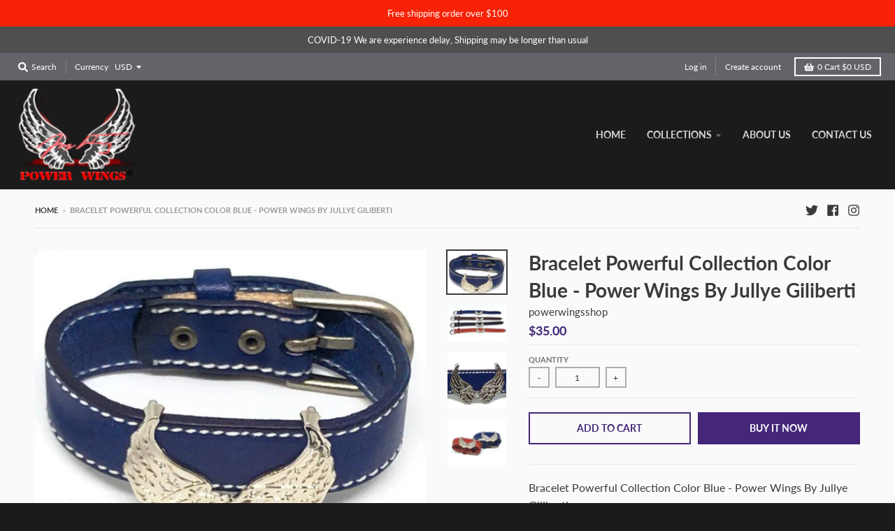

--- FILE ---
content_type: text/html; charset=utf-8
request_url: https://powerwings.shop/products/powerful-bracelet-color-blue-special-bundle
body_size: 29581
content:
<!doctype html>
<!--[if IE 8]><html class="no-js lt-ie9" lang="en"> <![endif]-->
<!--[if IE 9 ]><html class="ie9 no-js"> <![endif]-->
<!--[if (gt IE 9)|!(IE)]><!--> <html class="no-js" lang="en"> <!--<![endif]-->
<head>
  <meta charset="utf-8">
  <meta http-equiv="X-UA-Compatible" content="IE=edge,chrome=1">
  <link rel="canonical" href="https://powerwings.shop/products/powerful-bracelet-color-blue-special-bundle">
  <meta name="viewport" content="width=device-width,initial-scale=1">
  <meta name="theme-color" content="#442778">

  

  
<!-- Added by AVADA SEO Suite -->






<meta property="og:site_name" content="https://www.facebook.com/PowerWingsSwimwear/">
<meta property="og:url" content="https://powerwings.shop/products/powerful-bracelet-color-blue-special-bundle">
<meta property="og:title" content="Bracelet Powerful Collection Color Blue - Power Wings By Jullye Giliberti">
<meta property="og:type" content="product">
<meta property="og:description" content="Bracelet Powerful Collection Color Blue - Power Wings By Jullye Giliberti Adjustable cuff bracelet, real leather, high quality, zinc &amp;amp; alloy wings material accessories wear it every where without restrictions. POWERFULL BRACELET BUNDLE If you buy two or more get 20% OFF   Bracelet Material: 100% Lether Style: Casua"><meta property="product:availability" content="instock">
  <meta property="product:price:amount" content="35.00">
  <meta property="product:price:currency" content="USD"><meta property="og:image" content="http://powerwings.shop/cdn/shop/products/PowerfulBraceletBlue_cae09a92-3a04-47cf-8424-3cb03b689f62.jpg?v=1602912646">
<meta property="og:image:secure_url" content="https://powerwings.shop/cdn/shop/products/PowerfulBraceletBlue_cae09a92-3a04-47cf-8424-3cb03b689f62.jpg?v=1602912646">
<meta property="og:image:width" content="">
<meta property="og:image:height" content="">
<meta property="og:image:alt" content="">
    
<meta name="twitter:site" content="@mypowerwings"><meta name="twitter:card" content="summary_large_image">
<meta name="twitter:title" content="Bracelet Powerful Collection Color Blue - Power Wings By Jullye Giliberti">
<meta name="twitter:description" content="Bracelet Powerful Collection Color Blue - Power Wings By Jullye Giliberti Adjustable cuff bracelet, real leather, high quality, zinc &amp...">
<meta name="twitter:image" content="http://powerwings.shop/cdn/shop/products/PowerfulBraceletBlue_cae09a92-3a04-47cf-8424-3cb03b689f62.jpg?v=1602912646">
    




<meta name="twitter:image" content="http://powerwings.shop/cdn/shop/products/PowerfulBraceletBlue_cae09a92-3a04-47cf-8424-3cb03b689f62.jpg?v=1602912646">
    




<!-- /Added by AVADA SEO Suite -->
<title>
    Bracelet Powerful Collection Color Blue - Power Wings By Jullye Gilibe &ndash; Power Wings By Jullye Giliberti
  </title>

  
    <meta name="description" content="Bracelet Powerful Collection Color Blue - Power Wings By Jullye Giliberti Adjustable cuff bracelet, real leather, high quality, zinc &amp;amp; alloy wings material accessories wear it every where without restrictions. POWERFULL BRACELET BUNDLE If you buy two or more get 20% OFF   Bracelet Material: 100% Lether Style: Casua">
  

  <meta property="og:site_name" content="Power Wings By Jullye Giliberti">
<meta property="og:url" content="https://powerwings.shop/products/powerful-bracelet-color-blue-special-bundle">
<meta property="og:title" content="Bracelet Powerful Collection Color Blue - Power Wings By Jullye Giliberti">
<meta property="og:type" content="product">
<meta property="og:description" content="Bracelet Powerful Collection Color Blue - Power Wings By Jullye Giliberti Adjustable cuff bracelet, real leather, high quality, zinc &amp;amp; alloy wings material accessories wear it every where without restrictions. POWERFULL BRACELET BUNDLE If you buy two or more get 20% OFF   Bracelet Material: 100% Lether Style: Casua"><meta property="product:availability" content="instock">
  <meta property="product:price:amount" content="35.00">
  <meta property="product:price:currency" content="USD"><meta property="og:image" content="http://powerwings.shop/cdn/shop/products/PowerfulBraceletBlue_cae09a92-3a04-47cf-8424-3cb03b689f62_1200x1200.jpg?v=1602912646">
      <meta property="og:image:secure_url" content="https://powerwings.shop/cdn/shop/products/PowerfulBraceletBlue_cae09a92-3a04-47cf-8424-3cb03b689f62_1200x1200.jpg?v=1602912646">
      <meta property="og:image:width" content="747">
      <meta property="og:image:height" content="549"><meta property="og:image" content="http://powerwings.shop/cdn/shop/products/4269c856-9ae0-488d-85c0-59c7a686e1ed_cc242d29-665f-45ef-88dc-7a7f1d212275_1200x1200.jpg?v=1602912651">
      <meta property="og:image:secure_url" content="https://powerwings.shop/cdn/shop/products/4269c856-9ae0-488d-85c0-59c7a686e1ed_cc242d29-665f-45ef-88dc-7a7f1d212275_1200x1200.jpg?v=1602912651">
      <meta property="og:image:width" content="1200">
      <meta property="og:image:height" content="746"><meta property="og:image" content="http://powerwings.shop/cdn/shop/products/PowerfulBraceletBlue2_16e43462-c1e8-484d-be72-09bfa280dcad_1200x1200.jpg?v=1602912656">
      <meta property="og:image:secure_url" content="https://powerwings.shop/cdn/shop/products/PowerfulBraceletBlue2_16e43462-c1e8-484d-be72-09bfa280dcad_1200x1200.jpg?v=1602912656">
      <meta property="og:image:width" content="1200">
      <meta property="og:image:height" content="1155">

<meta name="twitter:site" content="@mypowerwings">
<meta name="twitter:card" content="summary_large_image">
<meta name="twitter:title" content="Bracelet Powerful Collection Color Blue - Power Wings By Jullye Giliberti">
<meta name="twitter:description" content="Bracelet Powerful Collection Color Blue - Power Wings By Jullye Giliberti Adjustable cuff bracelet, real leather, high quality, zinc &amp;amp; alloy wings material accessories wear it every where without restrictions. POWERFULL BRACELET BUNDLE If you buy two or more get 20% OFF   Bracelet Material: 100% Lether Style: Casua">


  <script>window.performance && window.performance.mark && window.performance.mark('shopify.content_for_header.start');</script><meta name="google-site-verification" content="NRS7P1Q5LPrfqQ0QHRX3UQNcoZ2SSElLhD6aMVVMdx0">
<meta id="shopify-digital-wallet" name="shopify-digital-wallet" content="/34465415212/digital_wallets/dialog">
<meta name="shopify-checkout-api-token" content="9e316ce1756bb7a0144caf5ea13d100a">
<meta id="in-context-paypal-metadata" data-shop-id="34465415212" data-venmo-supported="true" data-environment="production" data-locale="en_US" data-paypal-v4="true" data-currency="USD">
<link rel="alternate" type="application/json+oembed" href="https://powerwings.shop/products/powerful-bracelet-color-blue-special-bundle.oembed">
<script async="async" src="/checkouts/internal/preloads.js?locale=en-US"></script>
<script id="shopify-features" type="application/json">{"accessToken":"9e316ce1756bb7a0144caf5ea13d100a","betas":["rich-media-storefront-analytics"],"domain":"powerwings.shop","predictiveSearch":true,"shopId":34465415212,"locale":"en"}</script>
<script>var Shopify = Shopify || {};
Shopify.shop = "powerwingsshop.myshopify.com";
Shopify.locale = "en";
Shopify.currency = {"active":"USD","rate":"1.0"};
Shopify.country = "US";
Shopify.theme = {"name":"District","id":90620821548,"schema_name":"District","schema_version":"3.7.1","theme_store_id":735,"role":"main"};
Shopify.theme.handle = "null";
Shopify.theme.style = {"id":null,"handle":null};
Shopify.cdnHost = "powerwings.shop/cdn";
Shopify.routes = Shopify.routes || {};
Shopify.routes.root = "/";</script>
<script type="module">!function(o){(o.Shopify=o.Shopify||{}).modules=!0}(window);</script>
<script>!function(o){function n(){var o=[];function n(){o.push(Array.prototype.slice.apply(arguments))}return n.q=o,n}var t=o.Shopify=o.Shopify||{};t.loadFeatures=n(),t.autoloadFeatures=n()}(window);</script>
<script id="shop-js-analytics" type="application/json">{"pageType":"product"}</script>
<script defer="defer" async type="module" src="//powerwings.shop/cdn/shopifycloud/shop-js/modules/v2/client.init-shop-cart-sync_D0dqhulL.en.esm.js"></script>
<script defer="defer" async type="module" src="//powerwings.shop/cdn/shopifycloud/shop-js/modules/v2/chunk.common_CpVO7qML.esm.js"></script>
<script type="module">
  await import("//powerwings.shop/cdn/shopifycloud/shop-js/modules/v2/client.init-shop-cart-sync_D0dqhulL.en.esm.js");
await import("//powerwings.shop/cdn/shopifycloud/shop-js/modules/v2/chunk.common_CpVO7qML.esm.js");

  window.Shopify.SignInWithShop?.initShopCartSync?.({"fedCMEnabled":true,"windoidEnabled":true});

</script>
<script>(function() {
  var isLoaded = false;
  function asyncLoad() {
    if (isLoaded) return;
    isLoaded = true;
    var urls = ["\/\/shopify.privy.com\/widget.js?shop=powerwingsshop.myshopify.com","https:\/\/seo.apps.avada.io\/avada-seo-installed.js?shop=powerwingsshop.myshopify.com"];
    for (var i = 0; i < urls.length; i++) {
      var s = document.createElement('script');
      s.type = 'text/javascript';
      s.async = true;
      s.src = urls[i];
      var x = document.getElementsByTagName('script')[0];
      x.parentNode.insertBefore(s, x);
    }
  };
  if(window.attachEvent) {
    window.attachEvent('onload', asyncLoad);
  } else {
    window.addEventListener('load', asyncLoad, false);
  }
})();</script>
<script id="__st">var __st={"a":34465415212,"offset":-18000,"reqid":"6b012b2b-2b89-4e4b-a010-c0925ca1cc27-1765179133","pageurl":"powerwings.shop\/products\/powerful-bracelet-color-blue-special-bundle","u":"ea72c79e26b5","p":"product","rtyp":"product","rid":5173519745068};</script>
<script>window.ShopifyPaypalV4VisibilityTracking = true;</script>
<script id="captcha-bootstrap">!function(){'use strict';const t='contact',e='account',n='new_comment',o=[[t,t],['blogs',n],['comments',n],[t,'customer']],c=[[e,'customer_login'],[e,'guest_login'],[e,'recover_customer_password'],[e,'create_customer']],r=t=>t.map((([t,e])=>`form[action*='/${t}']:not([data-nocaptcha='true']) input[name='form_type'][value='${e}']`)).join(','),a=t=>()=>t?[...document.querySelectorAll(t)].map((t=>t.form)):[];function s(){const t=[...o],e=r(t);return a(e)}const i='password',u='form_key',d=['recaptcha-v3-token','g-recaptcha-response','h-captcha-response',i],f=()=>{try{return window.sessionStorage}catch{return}},m='__shopify_v',_=t=>t.elements[u];function p(t,e,n=!1){try{const o=window.sessionStorage,c=JSON.parse(o.getItem(e)),{data:r}=function(t){const{data:e,action:n}=t;return t[m]||n?{data:e,action:n}:{data:t,action:n}}(c);for(const[e,n]of Object.entries(r))t.elements[e]&&(t.elements[e].value=n);n&&o.removeItem(e)}catch(o){console.error('form repopulation failed',{error:o})}}const l='form_type',E='cptcha';function T(t){t.dataset[E]=!0}const w=window,h=w.document,L='Shopify',v='ce_forms',y='captcha';let A=!1;((t,e)=>{const n=(g='f06e6c50-85a8-45c8-87d0-21a2b65856fe',I='https://cdn.shopify.com/shopifycloud/storefront-forms-hcaptcha/ce_storefront_forms_captcha_hcaptcha.v1.5.2.iife.js',D={infoText:'Protected by hCaptcha',privacyText:'Privacy',termsText:'Terms'},(t,e,n)=>{const o=w[L][v],c=o.bindForm;if(c)return c(t,g,e,D).then(n);var r;o.q.push([[t,g,e,D],n]),r=I,A||(h.body.append(Object.assign(h.createElement('script'),{id:'captcha-provider',async:!0,src:r})),A=!0)});var g,I,D;w[L]=w[L]||{},w[L][v]=w[L][v]||{},w[L][v].q=[],w[L][y]=w[L][y]||{},w[L][y].protect=function(t,e){n(t,void 0,e),T(t)},Object.freeze(w[L][y]),function(t,e,n,w,h,L){const[v,y,A,g]=function(t,e,n){const i=e?o:[],u=t?c:[],d=[...i,...u],f=r(d),m=r(i),_=r(d.filter((([t,e])=>n.includes(e))));return[a(f),a(m),a(_),s()]}(w,h,L),I=t=>{const e=t.target;return e instanceof HTMLFormElement?e:e&&e.form},D=t=>v().includes(t);t.addEventListener('submit',(t=>{const e=I(t);if(!e)return;const n=D(e)&&!e.dataset.hcaptchaBound&&!e.dataset.recaptchaBound,o=_(e),c=g().includes(e)&&(!o||!o.value);(n||c)&&t.preventDefault(),c&&!n&&(function(t){try{if(!f())return;!function(t){const e=f();if(!e)return;const n=_(t);if(!n)return;const o=n.value;o&&e.removeItem(o)}(t);const e=Array.from(Array(32),(()=>Math.random().toString(36)[2])).join('');!function(t,e){_(t)||t.append(Object.assign(document.createElement('input'),{type:'hidden',name:u})),t.elements[u].value=e}(t,e),function(t,e){const n=f();if(!n)return;const o=[...t.querySelectorAll(`input[type='${i}']`)].map((({name:t})=>t)),c=[...d,...o],r={};for(const[a,s]of new FormData(t).entries())c.includes(a)||(r[a]=s);n.setItem(e,JSON.stringify({[m]:1,action:t.action,data:r}))}(t,e)}catch(e){console.error('failed to persist form',e)}}(e),e.submit())}));const S=(t,e)=>{t&&!t.dataset[E]&&(n(t,e.some((e=>e===t))),T(t))};for(const o of['focusin','change'])t.addEventListener(o,(t=>{const e=I(t);D(e)&&S(e,y())}));const B=e.get('form_key'),M=e.get(l),P=B&&M;t.addEventListener('DOMContentLoaded',(()=>{const t=y();if(P)for(const e of t)e.elements[l].value===M&&p(e,B);[...new Set([...A(),...v().filter((t=>'true'===t.dataset.shopifyCaptcha))])].forEach((e=>S(e,t)))}))}(h,new URLSearchParams(w.location.search),n,t,e,['guest_login'])})(!0,!0)}();</script>
<script integrity="sha256-52AcMU7V7pcBOXWImdc/TAGTFKeNjmkeM1Pvks/DTgc=" data-source-attribution="shopify.loadfeatures" defer="defer" src="//powerwings.shop/cdn/shopifycloud/storefront/assets/storefront/load_feature-81c60534.js" crossorigin="anonymous"></script>
<script data-source-attribution="shopify.dynamic_checkout.dynamic.init">var Shopify=Shopify||{};Shopify.PaymentButton=Shopify.PaymentButton||{isStorefrontPortableWallets:!0,init:function(){window.Shopify.PaymentButton.init=function(){};var t=document.createElement("script");t.src="https://powerwings.shop/cdn/shopifycloud/portable-wallets/latest/portable-wallets.en.js",t.type="module",document.head.appendChild(t)}};
</script>
<script data-source-attribution="shopify.dynamic_checkout.buyer_consent">
  function portableWalletsHideBuyerConsent(e){var t=document.getElementById("shopify-buyer-consent"),n=document.getElementById("shopify-subscription-policy-button");t&&n&&(t.classList.add("hidden"),t.setAttribute("aria-hidden","true"),n.removeEventListener("click",e))}function portableWalletsShowBuyerConsent(e){var t=document.getElementById("shopify-buyer-consent"),n=document.getElementById("shopify-subscription-policy-button");t&&n&&(t.classList.remove("hidden"),t.removeAttribute("aria-hidden"),n.addEventListener("click",e))}window.Shopify?.PaymentButton&&(window.Shopify.PaymentButton.hideBuyerConsent=portableWalletsHideBuyerConsent,window.Shopify.PaymentButton.showBuyerConsent=portableWalletsShowBuyerConsent);
</script>
<script>
  function portableWalletsCleanup(e){e&&e.src&&console.error("Failed to load portable wallets script "+e.src);var t=document.querySelectorAll("shopify-accelerated-checkout .shopify-payment-button__skeleton, shopify-accelerated-checkout-cart .wallet-cart-button__skeleton"),e=document.getElementById("shopify-buyer-consent");for(let e=0;e<t.length;e++)t[e].remove();e&&e.remove()}function portableWalletsNotLoadedAsModule(e){e instanceof ErrorEvent&&"string"==typeof e.message&&e.message.includes("import.meta")&&"string"==typeof e.filename&&e.filename.includes("portable-wallets")&&(window.removeEventListener("error",portableWalletsNotLoadedAsModule),window.Shopify.PaymentButton.failedToLoad=e,"loading"===document.readyState?document.addEventListener("DOMContentLoaded",window.Shopify.PaymentButton.init):window.Shopify.PaymentButton.init())}window.addEventListener("error",portableWalletsNotLoadedAsModule);
</script>

<script type="module" src="https://powerwings.shop/cdn/shopifycloud/portable-wallets/latest/portable-wallets.en.js" onError="portableWalletsCleanup(this)" crossorigin="anonymous"></script>
<script nomodule>
  document.addEventListener("DOMContentLoaded", portableWalletsCleanup);
</script>

<link id="shopify-accelerated-checkout-styles" rel="stylesheet" media="screen" href="https://powerwings.shop/cdn/shopifycloud/portable-wallets/latest/accelerated-checkout-backwards-compat.css" crossorigin="anonymous">
<style id="shopify-accelerated-checkout-cart">
        #shopify-buyer-consent {
  margin-top: 1em;
  display: inline-block;
  width: 100%;
}

#shopify-buyer-consent.hidden {
  display: none;
}

#shopify-subscription-policy-button {
  background: none;
  border: none;
  padding: 0;
  text-decoration: underline;
  font-size: inherit;
  cursor: pointer;
}

#shopify-subscription-policy-button::before {
  box-shadow: none;
}

      </style>

<script>window.performance && window.performance.mark && window.performance.mark('shopify.content_for_header.end');</script>
  <link href="//powerwings.shop/cdn/shop/t/2/assets/theme.scss.css?v=82034110298869202751759259839" rel="stylesheet" type="text/css" media="all" />

  

  <script>
    window.StyleHatch = window.StyleHatch || {};
    StyleHatch.Strings = {
      instagramAddToken: "Add your Instagram access token.",
      instagramInvalidToken: "The Instagram access token is invalid. Check to make sure you added the complete token.",
      instagramRateLimitToken: "Your store is currently over Instagram\u0026#39;s rate limit. Contact Style Hatch support for details.",
      addToCart: "Add to Cart",
      preOrder: "Pre-Order",
      soldOut: "Sold Out",
      addressError: "Error looking up that address",
      addressNoResults: "No results for that address",
      addressQueryLimit: "You have exceeded the Google API usage limit. Consider upgrading to a \u003ca href=\"https:\/\/developers.google.com\/maps\/premium\/usage-limits\"\u003ePremium Plan\u003c\/a\u003e.",
      authError: "There was a problem authenticating your Google Maps account.",
      agreeNotice: "You must agree with the terms and conditions of sales to check out."
    }
    StyleHatch.currencyFormat = "${{amount}}";
    StyleHatch.ajaxCartEnable = true;
    StyleHatch.cartData = {"note":null,"attributes":{},"original_total_price":0,"total_price":0,"total_discount":0,"total_weight":0.0,"item_count":0,"items":[],"requires_shipping":false,"currency":"USD","items_subtotal_price":0,"cart_level_discount_applications":[],"checkout_charge_amount":0};
    StyleHatch.routes = {
      root_url: '/',
      account_url: '/account',
      account_login_url: '/account/login',
      account_logout_url: '/account/logout',
      account_recover_url: '/account/recover',
      account_register_url: '/account/register',
      account_addresses_url: '/account/addresses',
      collections_url: '/collections',
      all_products_collection_url: '/collections/all',
      search_url: '/search',
      cart_url: '/cart',
      cart_add_url: '/cart/add',
      cart_change_url: '/cart/change',
      cart_clear_url: '/cart/clear'
    };
    // Post defer
    window.addEventListener('DOMContentLoaded', function() {
      (function( $ ) {
      

      
      
      })(jq223);
    });
    document.documentElement.className = document.documentElement.className.replace('no-js', 'js');
  </script>
  <script type="text/javascript">
    window.lazySizesConfig = window.lazySizesConfig || {};
    window.lazySizesConfig.loadMode = 1;
  </script>
  <!--[if (gt IE 9)|!(IE)]><!--><script src="//powerwings.shop/cdn/shop/t/2/assets/lazysizes.min.js?v=174097831579247140971583808986" async="async"></script><!--<![endif]-->
  <!--[if lte IE 9]><script src="//powerwings.shop/cdn/shop/t/2/assets/lazysizes.min.js?v=174097831579247140971583808986"></script><![endif]-->
  <!--[if (gt IE 9)|!(IE)]><!--><script src="//powerwings.shop/cdn/shop/t/2/assets/vendor.js?v=120677747010623632271583808988" defer="defer"></script><!--<![endif]-->
  <!--[if lte IE 9]><script src="//powerwings.shop/cdn/shop/t/2/assets/vendor.js?v=120677747010623632271583808988"></script><![endif]-->
  
    <script>
StyleHatch.currencyConverter = true;
StyleHatch.shopCurrency = 'USD';
StyleHatch.defaultCurrency = 'USD';
// Formatting
StyleHatch.currencyConverterFormat = 'money_with_currency_format';
StyleHatch.moneyWithCurrencyFormat = "${{amount}} USD";
StyleHatch.moneyFormat = "${{amount}}";
</script>
<!--[if (gt IE 9)|!(IE)]><!--><script src="//cdn.shopify.com/s/javascripts/currencies.js" defer="defer"></script><!--<![endif]-->
<!--[if lte IE 9]><script src="//cdn.shopify.com/s/javascripts/currencies.js"></script><![endif]-->
<!--[if (gt IE 9)|!(IE)]><!--><script src="//powerwings.shop/cdn/shop/t/2/assets/jquery.currencies.min.js?v=77578452014713473561583808985" defer="defer"></script><!--<![endif]-->
<!--[if lte IE 9]><script src="//powerwings.shop/cdn/shop/t/2/assets/jquery.currencies.min.js?v=77578452014713473561583808985"></script><![endif]-->

  
  <!--[if (gt IE 9)|!(IE)]><!--><script src="//powerwings.shop/cdn/shop/t/2/assets/theme.min.js?v=23689612820623466171583808987" defer="defer"></script><!--<![endif]-->
  <!--[if lte IE 9]><script src="//powerwings.shop/cdn/shop/t/2/assets/theme.min.js?v=23689612820623466171583808987"></script><![endif]-->

<link href="https://monorail-edge.shopifysvc.com" rel="dns-prefetch">
<script>(function(){if ("sendBeacon" in navigator && "performance" in window) {try {var session_token_from_headers = performance.getEntriesByType('navigation')[0].serverTiming.find(x => x.name == '_s').description;} catch {var session_token_from_headers = undefined;}var session_cookie_matches = document.cookie.match(/_shopify_s=([^;]*)/);var session_token_from_cookie = session_cookie_matches && session_cookie_matches.length === 2 ? session_cookie_matches[1] : "";var session_token = session_token_from_headers || session_token_from_cookie || "";function handle_abandonment_event(e) {var entries = performance.getEntries().filter(function(entry) {return /monorail-edge.shopifysvc.com/.test(entry.name);});if (!window.abandonment_tracked && entries.length === 0) {window.abandonment_tracked = true;var currentMs = Date.now();var navigation_start = performance.timing.navigationStart;var payload = {shop_id: 34465415212,url: window.location.href,navigation_start,duration: currentMs - navigation_start,session_token,page_type: "product"};window.navigator.sendBeacon("https://monorail-edge.shopifysvc.com/v1/produce", JSON.stringify({schema_id: "online_store_buyer_site_abandonment/1.1",payload: payload,metadata: {event_created_at_ms: currentMs,event_sent_at_ms: currentMs}}));}}window.addEventListener('pagehide', handle_abandonment_event);}}());</script>
<script id="web-pixels-manager-setup">(function e(e,d,r,n,o){if(void 0===o&&(o={}),!Boolean(null===(a=null===(i=window.Shopify)||void 0===i?void 0:i.analytics)||void 0===a?void 0:a.replayQueue)){var i,a;window.Shopify=window.Shopify||{};var t=window.Shopify;t.analytics=t.analytics||{};var s=t.analytics;s.replayQueue=[],s.publish=function(e,d,r){return s.replayQueue.push([e,d,r]),!0};try{self.performance.mark("wpm:start")}catch(e){}var l=function(){var e={modern:/Edge?\/(1{2}[4-9]|1[2-9]\d|[2-9]\d{2}|\d{4,})\.\d+(\.\d+|)|Firefox\/(1{2}[4-9]|1[2-9]\d|[2-9]\d{2}|\d{4,})\.\d+(\.\d+|)|Chrom(ium|e)\/(9{2}|\d{3,})\.\d+(\.\d+|)|(Maci|X1{2}).+ Version\/(15\.\d+|(1[6-9]|[2-9]\d|\d{3,})\.\d+)([,.]\d+|)( \(\w+\)|)( Mobile\/\w+|) Safari\/|Chrome.+OPR\/(9{2}|\d{3,})\.\d+\.\d+|(CPU[ +]OS|iPhone[ +]OS|CPU[ +]iPhone|CPU IPhone OS|CPU iPad OS)[ +]+(15[._]\d+|(1[6-9]|[2-9]\d|\d{3,})[._]\d+)([._]\d+|)|Android:?[ /-](13[3-9]|1[4-9]\d|[2-9]\d{2}|\d{4,})(\.\d+|)(\.\d+|)|Android.+Firefox\/(13[5-9]|1[4-9]\d|[2-9]\d{2}|\d{4,})\.\d+(\.\d+|)|Android.+Chrom(ium|e)\/(13[3-9]|1[4-9]\d|[2-9]\d{2}|\d{4,})\.\d+(\.\d+|)|SamsungBrowser\/([2-9]\d|\d{3,})\.\d+/,legacy:/Edge?\/(1[6-9]|[2-9]\d|\d{3,})\.\d+(\.\d+|)|Firefox\/(5[4-9]|[6-9]\d|\d{3,})\.\d+(\.\d+|)|Chrom(ium|e)\/(5[1-9]|[6-9]\d|\d{3,})\.\d+(\.\d+|)([\d.]+$|.*Safari\/(?![\d.]+ Edge\/[\d.]+$))|(Maci|X1{2}).+ Version\/(10\.\d+|(1[1-9]|[2-9]\d|\d{3,})\.\d+)([,.]\d+|)( \(\w+\)|)( Mobile\/\w+|) Safari\/|Chrome.+OPR\/(3[89]|[4-9]\d|\d{3,})\.\d+\.\d+|(CPU[ +]OS|iPhone[ +]OS|CPU[ +]iPhone|CPU IPhone OS|CPU iPad OS)[ +]+(10[._]\d+|(1[1-9]|[2-9]\d|\d{3,})[._]\d+)([._]\d+|)|Android:?[ /-](13[3-9]|1[4-9]\d|[2-9]\d{2}|\d{4,})(\.\d+|)(\.\d+|)|Mobile Safari.+OPR\/([89]\d|\d{3,})\.\d+\.\d+|Android.+Firefox\/(13[5-9]|1[4-9]\d|[2-9]\d{2}|\d{4,})\.\d+(\.\d+|)|Android.+Chrom(ium|e)\/(13[3-9]|1[4-9]\d|[2-9]\d{2}|\d{4,})\.\d+(\.\d+|)|Android.+(UC? ?Browser|UCWEB|U3)[ /]?(15\.([5-9]|\d{2,})|(1[6-9]|[2-9]\d|\d{3,})\.\d+)\.\d+|SamsungBrowser\/(5\.\d+|([6-9]|\d{2,})\.\d+)|Android.+MQ{2}Browser\/(14(\.(9|\d{2,})|)|(1[5-9]|[2-9]\d|\d{3,})(\.\d+|))(\.\d+|)|K[Aa][Ii]OS\/(3\.\d+|([4-9]|\d{2,})\.\d+)(\.\d+|)/},d=e.modern,r=e.legacy,n=navigator.userAgent;return n.match(d)?"modern":n.match(r)?"legacy":"unknown"}(),u="modern"===l?"modern":"legacy",c=(null!=n?n:{modern:"",legacy:""})[u],f=function(e){return[e.baseUrl,"/wpm","/b",e.hashVersion,"modern"===e.buildTarget?"m":"l",".js"].join("")}({baseUrl:d,hashVersion:r,buildTarget:u}),m=function(e){var d=e.version,r=e.bundleTarget,n=e.surface,o=e.pageUrl,i=e.monorailEndpoint;return{emit:function(e){var a=e.status,t=e.errorMsg,s=(new Date).getTime(),l=JSON.stringify({metadata:{event_sent_at_ms:s},events:[{schema_id:"web_pixels_manager_load/3.1",payload:{version:d,bundle_target:r,page_url:o,status:a,surface:n,error_msg:t},metadata:{event_created_at_ms:s}}]});if(!i)return console&&console.warn&&console.warn("[Web Pixels Manager] No Monorail endpoint provided, skipping logging."),!1;try{return self.navigator.sendBeacon.bind(self.navigator)(i,l)}catch(e){}var u=new XMLHttpRequest;try{return u.open("POST",i,!0),u.setRequestHeader("Content-Type","text/plain"),u.send(l),!0}catch(e){return console&&console.warn&&console.warn("[Web Pixels Manager] Got an unhandled error while logging to Monorail."),!1}}}}({version:r,bundleTarget:l,surface:e.surface,pageUrl:self.location.href,monorailEndpoint:e.monorailEndpoint});try{o.browserTarget=l,function(e){var d=e.src,r=e.async,n=void 0===r||r,o=e.onload,i=e.onerror,a=e.sri,t=e.scriptDataAttributes,s=void 0===t?{}:t,l=document.createElement("script"),u=document.querySelector("head"),c=document.querySelector("body");if(l.async=n,l.src=d,a&&(l.integrity=a,l.crossOrigin="anonymous"),s)for(var f in s)if(Object.prototype.hasOwnProperty.call(s,f))try{l.dataset[f]=s[f]}catch(e){}if(o&&l.addEventListener("load",o),i&&l.addEventListener("error",i),u)u.appendChild(l);else{if(!c)throw new Error("Did not find a head or body element to append the script");c.appendChild(l)}}({src:f,async:!0,onload:function(){if(!function(){var e,d;return Boolean(null===(d=null===(e=window.Shopify)||void 0===e?void 0:e.analytics)||void 0===d?void 0:d.initialized)}()){var d=window.webPixelsManager.init(e)||void 0;if(d){var r=window.Shopify.analytics;r.replayQueue.forEach((function(e){var r=e[0],n=e[1],o=e[2];d.publishCustomEvent(r,n,o)})),r.replayQueue=[],r.publish=d.publishCustomEvent,r.visitor=d.visitor,r.initialized=!0}}},onerror:function(){return m.emit({status:"failed",errorMsg:"".concat(f," has failed to load")})},sri:function(e){var d=/^sha384-[A-Za-z0-9+/=]+$/;return"string"==typeof e&&d.test(e)}(c)?c:"",scriptDataAttributes:o}),m.emit({status:"loading"})}catch(e){m.emit({status:"failed",errorMsg:(null==e?void 0:e.message)||"Unknown error"})}}})({shopId: 34465415212,storefrontBaseUrl: "https://powerwings.shop",extensionsBaseUrl: "https://extensions.shopifycdn.com/cdn/shopifycloud/web-pixels-manager",monorailEndpoint: "https://monorail-edge.shopifysvc.com/unstable/produce_batch",surface: "storefront-renderer",enabledBetaFlags: ["2dca8a86"],webPixelsConfigList: [{"id":"664469668","configuration":"{\"config\":\"{\\\"pixel_id\\\":\\\"AW-545153143\\\",\\\"target_country\\\":\\\"US\\\",\\\"gtag_events\\\":[{\\\"type\\\":\\\"search\\\",\\\"action_label\\\":\\\"AW-545153143\\\/ElqyCM6dneIBEPfA-YMC\\\"},{\\\"type\\\":\\\"begin_checkout\\\",\\\"action_label\\\":\\\"AW-545153143\\\/wEJ0CMudneIBEPfA-YMC\\\"},{\\\"type\\\":\\\"view_item\\\",\\\"action_label\\\":[\\\"AW-545153143\\\/SK1aCMWdneIBEPfA-YMC\\\",\\\"MC-J32KRBLVWE\\\"]},{\\\"type\\\":\\\"purchase\\\",\\\"action_label\\\":[\\\"AW-545153143\\\/cKP3CMKdneIBEPfA-YMC\\\",\\\"MC-J32KRBLVWE\\\"]},{\\\"type\\\":\\\"page_view\\\",\\\"action_label\\\":[\\\"AW-545153143\\\/0z9PCL-dneIBEPfA-YMC\\\",\\\"MC-J32KRBLVWE\\\"]},{\\\"type\\\":\\\"add_payment_info\\\",\\\"action_label\\\":\\\"AW-545153143\\\/8AM5CNGdneIBEPfA-YMC\\\"},{\\\"type\\\":\\\"add_to_cart\\\",\\\"action_label\\\":\\\"AW-545153143\\\/MuhMCMidneIBEPfA-YMC\\\"}],\\\"enable_monitoring_mode\\\":false}\"}","eventPayloadVersion":"v1","runtimeContext":"OPEN","scriptVersion":"b2a88bafab3e21179ed38636efcd8a93","type":"APP","apiClientId":1780363,"privacyPurposes":[],"dataSharingAdjustments":{"protectedCustomerApprovalScopes":["read_customer_address","read_customer_email","read_customer_name","read_customer_personal_data","read_customer_phone"]}},{"id":"291668132","configuration":"{\"pixel_id\":\"877925823029224\",\"pixel_type\":\"facebook_pixel\",\"metaapp_system_user_token\":\"-\"}","eventPayloadVersion":"v1","runtimeContext":"OPEN","scriptVersion":"ca16bc87fe92b6042fbaa3acc2fbdaa6","type":"APP","apiClientId":2329312,"privacyPurposes":["ANALYTICS","MARKETING","SALE_OF_DATA"],"dataSharingAdjustments":{"protectedCustomerApprovalScopes":["read_customer_address","read_customer_email","read_customer_name","read_customer_personal_data","read_customer_phone"]}},{"id":"178389156","eventPayloadVersion":"v1","runtimeContext":"LAX","scriptVersion":"1","type":"CUSTOM","privacyPurposes":["ANALYTICS"],"name":"Google Analytics tag (migrated)"},{"id":"shopify-app-pixel","configuration":"{}","eventPayloadVersion":"v1","runtimeContext":"STRICT","scriptVersion":"0450","apiClientId":"shopify-pixel","type":"APP","privacyPurposes":["ANALYTICS","MARKETING"]},{"id":"shopify-custom-pixel","eventPayloadVersion":"v1","runtimeContext":"LAX","scriptVersion":"0450","apiClientId":"shopify-pixel","type":"CUSTOM","privacyPurposes":["ANALYTICS","MARKETING"]}],isMerchantRequest: false,initData: {"shop":{"name":"Power Wings By Jullye Giliberti","paymentSettings":{"currencyCode":"USD"},"myshopifyDomain":"powerwingsshop.myshopify.com","countryCode":"US","storefrontUrl":"https:\/\/powerwings.shop"},"customer":null,"cart":null,"checkout":null,"productVariants":[{"price":{"amount":35.0,"currencyCode":"USD"},"product":{"title":"Bracelet Powerful Collection Color Blue - Power Wings By Jullye Giliberti","vendor":"powerwingsshop","id":"5173519745068","untranslatedTitle":"Bracelet Powerful Collection Color Blue - Power Wings By Jullye Giliberti","url":"\/products\/powerful-bracelet-color-blue-special-bundle","type":"Bracelet"},"id":"33976499404844","image":{"src":"\/\/powerwings.shop\/cdn\/shop\/products\/PowerfulBraceletBlue_cae09a92-3a04-47cf-8424-3cb03b689f62.jpg?v=1602912646"},"sku":"PW187","title":"Default Title","untranslatedTitle":"Default Title"}],"purchasingCompany":null},},"https://powerwings.shop/cdn","ae1676cfwd2530674p4253c800m34e853cb",{"modern":"","legacy":""},{"shopId":"34465415212","storefrontBaseUrl":"https:\/\/powerwings.shop","extensionBaseUrl":"https:\/\/extensions.shopifycdn.com\/cdn\/shopifycloud\/web-pixels-manager","surface":"storefront-renderer","enabledBetaFlags":"[\"2dca8a86\"]","isMerchantRequest":"false","hashVersion":"ae1676cfwd2530674p4253c800m34e853cb","publish":"custom","events":"[[\"page_viewed\",{}],[\"product_viewed\",{\"productVariant\":{\"price\":{\"amount\":35.0,\"currencyCode\":\"USD\"},\"product\":{\"title\":\"Bracelet Powerful Collection Color Blue - Power Wings By Jullye Giliberti\",\"vendor\":\"powerwingsshop\",\"id\":\"5173519745068\",\"untranslatedTitle\":\"Bracelet Powerful Collection Color Blue - Power Wings By Jullye Giliberti\",\"url\":\"\/products\/powerful-bracelet-color-blue-special-bundle\",\"type\":\"Bracelet\"},\"id\":\"33976499404844\",\"image\":{\"src\":\"\/\/powerwings.shop\/cdn\/shop\/products\/PowerfulBraceletBlue_cae09a92-3a04-47cf-8424-3cb03b689f62.jpg?v=1602912646\"},\"sku\":\"PW187\",\"title\":\"Default Title\",\"untranslatedTitle\":\"Default Title\"}}]]"});</script><script>
  window.ShopifyAnalytics = window.ShopifyAnalytics || {};
  window.ShopifyAnalytics.meta = window.ShopifyAnalytics.meta || {};
  window.ShopifyAnalytics.meta.currency = 'USD';
  var meta = {"product":{"id":5173519745068,"gid":"gid:\/\/shopify\/Product\/5173519745068","vendor":"powerwingsshop","type":"Bracelet","variants":[{"id":33976499404844,"price":3500,"name":"Bracelet Powerful Collection Color Blue - Power Wings By Jullye Giliberti","public_title":null,"sku":"PW187"}],"remote":false},"page":{"pageType":"product","resourceType":"product","resourceId":5173519745068}};
  for (var attr in meta) {
    window.ShopifyAnalytics.meta[attr] = meta[attr];
  }
</script>
<script class="analytics">
  (function () {
    var customDocumentWrite = function(content) {
      var jquery = null;

      if (window.jQuery) {
        jquery = window.jQuery;
      } else if (window.Checkout && window.Checkout.$) {
        jquery = window.Checkout.$;
      }

      if (jquery) {
        jquery('body').append(content);
      }
    };

    var hasLoggedConversion = function(token) {
      if (token) {
        return document.cookie.indexOf('loggedConversion=' + token) !== -1;
      }
      return false;
    }

    var setCookieIfConversion = function(token) {
      if (token) {
        var twoMonthsFromNow = new Date(Date.now());
        twoMonthsFromNow.setMonth(twoMonthsFromNow.getMonth() + 2);

        document.cookie = 'loggedConversion=' + token + '; expires=' + twoMonthsFromNow;
      }
    }

    var trekkie = window.ShopifyAnalytics.lib = window.trekkie = window.trekkie || [];
    if (trekkie.integrations) {
      return;
    }
    trekkie.methods = [
      'identify',
      'page',
      'ready',
      'track',
      'trackForm',
      'trackLink'
    ];
    trekkie.factory = function(method) {
      return function() {
        var args = Array.prototype.slice.call(arguments);
        args.unshift(method);
        trekkie.push(args);
        return trekkie;
      };
    };
    for (var i = 0; i < trekkie.methods.length; i++) {
      var key = trekkie.methods[i];
      trekkie[key] = trekkie.factory(key);
    }
    trekkie.load = function(config) {
      trekkie.config = config || {};
      trekkie.config.initialDocumentCookie = document.cookie;
      var first = document.getElementsByTagName('script')[0];
      var script = document.createElement('script');
      script.type = 'text/javascript';
      script.onerror = function(e) {
        var scriptFallback = document.createElement('script');
        scriptFallback.type = 'text/javascript';
        scriptFallback.onerror = function(error) {
                var Monorail = {
      produce: function produce(monorailDomain, schemaId, payload) {
        var currentMs = new Date().getTime();
        var event = {
          schema_id: schemaId,
          payload: payload,
          metadata: {
            event_created_at_ms: currentMs,
            event_sent_at_ms: currentMs
          }
        };
        return Monorail.sendRequest("https://" + monorailDomain + "/v1/produce", JSON.stringify(event));
      },
      sendRequest: function sendRequest(endpointUrl, payload) {
        // Try the sendBeacon API
        if (window && window.navigator && typeof window.navigator.sendBeacon === 'function' && typeof window.Blob === 'function' && !Monorail.isIos12()) {
          var blobData = new window.Blob([payload], {
            type: 'text/plain'
          });

          if (window.navigator.sendBeacon(endpointUrl, blobData)) {
            return true;
          } // sendBeacon was not successful

        } // XHR beacon

        var xhr = new XMLHttpRequest();

        try {
          xhr.open('POST', endpointUrl);
          xhr.setRequestHeader('Content-Type', 'text/plain');
          xhr.send(payload);
        } catch (e) {
          console.log(e);
        }

        return false;
      },
      isIos12: function isIos12() {
        return window.navigator.userAgent.lastIndexOf('iPhone; CPU iPhone OS 12_') !== -1 || window.navigator.userAgent.lastIndexOf('iPad; CPU OS 12_') !== -1;
      }
    };
    Monorail.produce('monorail-edge.shopifysvc.com',
      'trekkie_storefront_load_errors/1.1',
      {shop_id: 34465415212,
      theme_id: 90620821548,
      app_name: "storefront",
      context_url: window.location.href,
      source_url: "//powerwings.shop/cdn/s/trekkie.storefront.94e7babdf2ec3663c2b14be7d5a3b25b9303ebb0.min.js"});

        };
        scriptFallback.async = true;
        scriptFallback.src = '//powerwings.shop/cdn/s/trekkie.storefront.94e7babdf2ec3663c2b14be7d5a3b25b9303ebb0.min.js';
        first.parentNode.insertBefore(scriptFallback, first);
      };
      script.async = true;
      script.src = '//powerwings.shop/cdn/s/trekkie.storefront.94e7babdf2ec3663c2b14be7d5a3b25b9303ebb0.min.js';
      first.parentNode.insertBefore(script, first);
    };
    trekkie.load(
      {"Trekkie":{"appName":"storefront","development":false,"defaultAttributes":{"shopId":34465415212,"isMerchantRequest":null,"themeId":90620821548,"themeCityHash":"12182247453978082275","contentLanguage":"en","currency":"USD","eventMetadataId":"0ce0d95b-dde3-4036-912e-5d4433f5df0e"},"isServerSideCookieWritingEnabled":true,"monorailRegion":"shop_domain","enabledBetaFlags":["f0df213a"]},"Session Attribution":{},"S2S":{"facebookCapiEnabled":false,"source":"trekkie-storefront-renderer","apiClientId":580111}}
    );

    var loaded = false;
    trekkie.ready(function() {
      if (loaded) return;
      loaded = true;

      window.ShopifyAnalytics.lib = window.trekkie;

      var originalDocumentWrite = document.write;
      document.write = customDocumentWrite;
      try { window.ShopifyAnalytics.merchantGoogleAnalytics.call(this); } catch(error) {};
      document.write = originalDocumentWrite;

      window.ShopifyAnalytics.lib.page(null,{"pageType":"product","resourceType":"product","resourceId":5173519745068,"shopifyEmitted":true});

      var match = window.location.pathname.match(/checkouts\/(.+)\/(thank_you|post_purchase)/)
      var token = match? match[1]: undefined;
      if (!hasLoggedConversion(token)) {
        setCookieIfConversion(token);
        window.ShopifyAnalytics.lib.track("Viewed Product",{"currency":"USD","variantId":33976499404844,"productId":5173519745068,"productGid":"gid:\/\/shopify\/Product\/5173519745068","name":"Bracelet Powerful Collection Color Blue - Power Wings By Jullye Giliberti","price":"35.00","sku":"PW187","brand":"powerwingsshop","variant":null,"category":"Bracelet","nonInteraction":true,"remote":false},undefined,undefined,{"shopifyEmitted":true});
      window.ShopifyAnalytics.lib.track("monorail:\/\/trekkie_storefront_viewed_product\/1.1",{"currency":"USD","variantId":33976499404844,"productId":5173519745068,"productGid":"gid:\/\/shopify\/Product\/5173519745068","name":"Bracelet Powerful Collection Color Blue - Power Wings By Jullye Giliberti","price":"35.00","sku":"PW187","brand":"powerwingsshop","variant":null,"category":"Bracelet","nonInteraction":true,"remote":false,"referer":"https:\/\/powerwings.shop\/products\/powerful-bracelet-color-blue-special-bundle"});
      }
    });


        var eventsListenerScript = document.createElement('script');
        eventsListenerScript.async = true;
        eventsListenerScript.src = "//powerwings.shop/cdn/shopifycloud/storefront/assets/shop_events_listener-3da45d37.js";
        document.getElementsByTagName('head')[0].appendChild(eventsListenerScript);

})();</script>
  <script>
  if (!window.ga || (window.ga && typeof window.ga !== 'function')) {
    window.ga = function ga() {
      (window.ga.q = window.ga.q || []).push(arguments);
      if (window.Shopify && window.Shopify.analytics && typeof window.Shopify.analytics.publish === 'function') {
        window.Shopify.analytics.publish("ga_stub_called", {}, {sendTo: "google_osp_migration"});
      }
      console.error("Shopify's Google Analytics stub called with:", Array.from(arguments), "\nSee https://help.shopify.com/manual/promoting-marketing/pixels/pixel-migration#google for more information.");
    };
    if (window.Shopify && window.Shopify.analytics && typeof window.Shopify.analytics.publish === 'function') {
      window.Shopify.analytics.publish("ga_stub_initialized", {}, {sendTo: "google_osp_migration"});
    }
  }
</script>
<script
  defer
  src="https://powerwings.shop/cdn/shopifycloud/perf-kit/shopify-perf-kit-2.1.2.min.js"
  data-application="storefront-renderer"
  data-shop-id="34465415212"
  data-render-region="gcp-us-central1"
  data-page-type="product"
  data-theme-instance-id="90620821548"
  data-theme-name="District"
  data-theme-version="3.7.1"
  data-monorail-region="shop_domain"
  data-resource-timing-sampling-rate="10"
  data-shs="true"
  data-shs-beacon="true"
  data-shs-export-with-fetch="true"
  data-shs-logs-sample-rate="1"
></script>
</head>

<body id="bracelet-powerful-collection-color-blue-power-wings-by-jullye-gilibe" class="template-product" data-template-directory="" data-template="product" >

  <div id="page">
    <div id="shopify-section-promos" class="shopify-section promos"><div data-section-id="promos" data-section-type="promos-section" data-scroll-lock="false">
  
    
    
<header id="block-1482143996282" class="promo-bar promo-bar-1482143996282 align-center size-default placement-top"
            data-type="announcement-bar"
            
            data-hide-delay="no-delay"
            
            data-bar-placement="top"
            data-show-for="both"
            data-homepage-limit="false"
            >
            
              <a href="/collections/accesories">
                <span class="promo-bar-text">Free shipping order over $100</span>
              </a>
            
          </header>
          <style>
            header.promo-bar-1482143996282 span.promo-bar-text {
              background-color: #f82206;
              color: #ffffff;
            }
            header.promo-bar-1482143996282 a {
              color: #ffffff;
            }
          </style>

    
    

    
    

  
    
    

    
    

    
    
      <div id="block-1482144691692" class="promo-popup promo-popup-1482144691692 style-overlay"
        data-type="popup"
        data-show-delay="5000"
        data-show-again-delay="7"
        data-homepage-limit="false"
        data-visitor-limit="true"
        data-visitor="true"
        data-show-for="desktop"
        data-id="1482144691692"
        >
        
          <div class="popup-image">
            <div class="popup-image__wrapper">
              
              <img id="" class="lazyload popup-image__image"
                src="[data-uri]"
                data-src="//powerwings.shop/cdn/shop/files/logo_letras_final150x110pxl_power_wing_{width}x.png?v=1613697323"
                data-widths="[150]"
                data-aspectratio="1.3636363636363635"
                data-sizes="auto"
                data-expand="600"
                alt="">
            </div>
          </div>
        
        <div class="wrapper">
          <div class="popup-close">
            <span class="icon-text">
              <span class="icon icon-close" aria-hidden="true"><svg aria-hidden="true" focusable="false" role="presentation" class="icon icon-ui-close" viewBox="0 0 352 512"><path d="M242.72 256l100.07-100.07c12.28-12.28 12.28-32.19 0-44.48l-22.24-22.24c-12.28-12.28-32.19-12.28-44.48 0L176 189.28 75.93 89.21c-12.28-12.28-32.19-12.28-44.48 0L9.21 111.45c-12.28 12.28-12.28 32.19 0 44.48L109.28 256 9.21 356.07c-12.28 12.28-12.28 32.19 0 44.48l22.24 22.24c12.28 12.28 32.2 12.28 44.48 0L176 322.72l100.07 100.07c12.28 12.28 32.2 12.28 44.48 0l22.24-22.24c12.28-12.28 12.28-32.19 0-44.48L242.72 256z"/></svg></span>
              <span class="text">Close</span>
            </span>
          </div>
          <div class="popup-container">
            <div class="popup-message">
              <h4>Get Your Welcome Offer</h4>
              <div class="rte"><p>Sign up to be the first to know about our exclusive offers and news and receive your discount code.</p></div>
            </div>
            
              <div class="popup-email">
                <!-- /snippets/newsletter-subscribe.liquid -->

<form method="post" action="/contact#newsletter-popup" id="newsletter-popup" accept-charset="UTF-8" class="contact-form"><input type="hidden" name="form_type" value="customer" /><input type="hidden" name="utf8" value="✓" />
  

  
    <input type="hidden" name="contact[tags]" value="prospect, newsletter, email subscribe, popup">
    <div class="input-row">
      <div class="input-wrapper">
        <input type="email" name="contact[email]" id="email" placeholder="email@example.com" class="input-group-field" required>
      </div>
      <div class="button-wrapper">
        <button type="submit" id="subscribe" class="btn">Go</button>
      </div>
    </div>
  
</form>

              </div>
            
          </div>
        </div>
      </div>
      <style>
      .promo-popup-1482144691692 {
        background-color: #1b1b1b;
        color: #d6d4da;
      }
      .promo-popup-1482144691692 h4 {
        color: #d6d4da;
      }
      .promo-popup-1482144691692 .popup-email {
        border-top-color: rgba(214, 212, 218, 0.2);
      }.promo-popup-1482144691692 .popup-image__wrapper:before {
        padding-bottom: 73.33333333333334%;
      }
      .promo-popup-1482144691692 .popup-email input {
        border-color: rgba(214, 212, 218, 0.5);
      }
      .promo-popup-1482144691692 .popup-email input.errors {
        border-color: #ffffff;
      }
      .promo-popup-1482144691692 .popup-email input:focus {
        border-color: #d6d4da;
      }
      .promo-popup-1482144691692 .popup-email input::-webkit-input-placeholder,
      .promo-popup-1482144691692 .popup-email input::-moz-placeholder,
      .promo-popup-1482144691692 .popup-email input:-ms-input-placeholder,
      .promo-popup-1482144691692 .popup-email input:-moz-placeholder {
        color: rgba(214, 212, 218, 0.5);
      }
      .promo-popup-1482144691692 .popup-email button {
        background-color: #ffffff;
        color: #1b1b1b;
      }
      .promo-popup-1482144691692 .popup-email div.errors {
        color: #ffffff;
      }
      </style>
    

  
    
    

    
    
      <header id="block-1482294551040" class="promo-bar promo-bar-1482294551040 signup-bar align-center size-default placement-bottom"
        data-type="signup-bar"
        data-bar-placement="bottom"
        data-show-for="mobile"
        data-homepage-limit="false"
        data-visitor-limit="true"
        data-hide-delay="no-delay"
        >
        <span class="signup-bar-text rte"><p>Subscribe to be the first to hear about our exclusive offers and latest arrivals.</p></span>
        
          <div class="popup-email">
            <!-- /snippets/newsletter-subscribe.liquid -->

<form method="post" action="/contact#newsletter-signup-bar" id="newsletter-signup-bar" accept-charset="UTF-8" class="contact-form"><input type="hidden" name="form_type" value="customer" /><input type="hidden" name="utf8" value="✓" />
  

  
    <input type="hidden" name="contact[tags]" value="prospect, newsletter, email subscribe, signup-bar">
    <div class="input-row">
      <div class="input-wrapper">
        <input type="email" name="contact[email]" id="email" placeholder="email@example.com" class="input-group-field" required>
      </div>
      <div class="button-wrapper">
        <button type="submit" id="subscribe" class="btn">Go</button>
      </div>
    </div>
  
</form>

          </div>
        
        <div class="popup-close">
          <span class="icon-text">
            <span class="icon icon-close" aria-hidden="true"><svg aria-hidden="true" focusable="false" role="presentation" class="icon icon-ui-close" viewBox="0 0 352 512"><path d="M242.72 256l100.07-100.07c12.28-12.28 12.28-32.19 0-44.48l-22.24-22.24c-12.28-12.28-32.19-12.28-44.48 0L176 189.28 75.93 89.21c-12.28-12.28-32.19-12.28-44.48 0L9.21 111.45c-12.28 12.28-12.28 32.19 0 44.48L109.28 256 9.21 356.07c-12.28 12.28-12.28 32.19 0 44.48l22.24 22.24c12.28 12.28 32.2 12.28 44.48 0L176 322.72l100.07 100.07c12.28 12.28 32.2 12.28 44.48 0l22.24-22.24c12.28-12.28 12.28-32.19 0-44.48L242.72 256z"/></svg></span>
            <span class="text">Close</span>
          </span>
        </div>
      </header>
      <style>
      header.promo-bar-1482294551040 {
        background-color: #482e78;
        color: #ffffff;
      }
      header.promo-bar-1482294551040 .popup-email input {
        border-color: rgba(255, 255, 255, 0.7);
        color: #ffffff;
      }
      header.promo-bar-1482294551040 .popup-email input.errors {
        border-color: #ffffff;
      }
      header.promo-bar-1482294551040 .popup-email input:focus {
        border-color: #ffffff;
      }
      header.promo-bar-1482294551040 .popup-email input::-webkit-input-placeholder {
        color: rgba(255, 255, 255, 0.7);
      }
      header.promo-bar-1482294551040 .popup-email input::-moz-placeholder{
        color: rgba(255, 255, 255, 0.7);
      }
      header.promo-bar-1482294551040 .popup-email input:-ms-input-placeholder{
        color: rgba(255, 255, 255, 0.7);
      }
      header.promo-bar-1482294551040 .popup-email input:-moz-placeholder {
        color: rgba(255, 255, 255, 0.7);
      }
      header.promo-bar-1482294551040 .popup-email button {
        background-color: #ffffff;
        color: #482e78;
      }
      header.promo-bar-1482294551040.signup-bar .errors {
        color: #ffffff;
        border-color: rgba(255, 255, 255, 0.5);
      }
      </style>
    

    
    

  
    
    
<header id="block-1594098292030" class="promo-bar promo-bar-1594098292030 align-center size-default placement-top"
            data-type="announcement-bar"
            
            data-hide-delay="no-delay"
            
            data-bar-placement="top"
            data-show-for="both"
            data-homepage-limit="false"
            >
            
              <span class="promo-bar-text">COVID-19 We are experience delay, Shipping may be longer than usual</span>
            
          </header>
          <style>
            header.promo-bar-1594098292030 span.promo-bar-text {
              background-color: #4f4f4f;
              color: #ffffff;
            }
            header.promo-bar-1594098292030 a {
              color: #ffffff;
            }
          </style>

    
    

    
    

  
</div>


</div>
    <header class="util">
  <div class="wrapper">

    <div class="search-wrapper">
      <!-- /snippets/search-bar.liquid -->


<form action="/search" method="get" class="input-group search-bar" role="search">
  <div class="icon-wrapper">
    <span class="icon-fallback-text">
      <span class="icon icon-search" aria-hidden="true"><svg aria-hidden="true" focusable="false" role="presentation" class="icon icon-ui-search" viewBox="0 0 512 512"><path d="M505 442.7L405.3 343c-4.5-4.5-10.6-7-17-7H372c27.6-35.3 44-79.7 44-128C416 93.1 322.9 0 208 0S0 93.1 0 208s93.1 208 208 208c48.3 0 92.7-16.4 128-44v16.3c0 6.4 2.5 12.5 7 17l99.7 99.7c9.4 9.4 24.6 9.4 33.9 0l28.3-28.3c9.4-9.4 9.4-24.6.1-34zM208 336c-70.7 0-128-57.2-128-128 0-70.7 57.2-128 128-128 70.7 0 128 57.2 128 128 0 70.7-57.2 128-128 128z"/></svg></span>
      <span class="fallback-text">Search</span>
    </span>
  </div>
  <div class="input-wrapper">
    <input type="search" name="q" value="" placeholder="Search our store" class="input-group-field" aria-label="Search our store">
  </div>
  <div class="button-wrapper">
    <span class="input-group-btn">
      <button type="button" class="btn icon-fallback-text">
        <span class="icon icon-close" aria-hidden="true"><svg aria-hidden="true" focusable="false" role="presentation" class="icon icon-ui-close" viewBox="0 0 352 512"><path d="M242.72 256l100.07-100.07c12.28-12.28 12.28-32.19 0-44.48l-22.24-22.24c-12.28-12.28-32.19-12.28-44.48 0L176 189.28 75.93 89.21c-12.28-12.28-32.19-12.28-44.48 0L9.21 111.45c-12.28 12.28-12.28 32.19 0 44.48L109.28 256 9.21 356.07c-12.28 12.28-12.28 32.19 0 44.48l22.24 22.24c12.28 12.28 32.2 12.28 44.48 0L176 322.72l100.07 100.07c12.28 12.28 32.2 12.28 44.48 0l22.24-22.24c12.28-12.28 12.28-32.19 0-44.48L242.72 256z"/></svg></span>
        <span class="fallback-text">Close menu</span>
      </button>
    </span>
  </div>
</form>
    </div>

    <div class="left-wrapper">
      <ul class="text-links">
        <li class="mobile-menu">
          <a href="#menu" class="toggle-menu menu-link">
            <span class="icon-text">
              <span class="icon icon-menu" aria-hidden="true"><svg aria-hidden="true" focusable="false" role="presentation" class="icon icon-ui-menu" viewBox="0 0 448 512"><path d="M16 132h416c8.837 0 16-7.163 16-16V76c0-8.837-7.163-16-16-16H16C7.163 60 0 67.163 0 76v40c0 8.837 7.163 16 16 16zm0 160h416c8.837 0 16-7.163 16-16v-40c0-8.837-7.163-16-16-16H16c-8.837 0-16 7.163-16 16v40c0 8.837 7.163 16 16 16zm0 160h416c8.837 0 16-7.163 16-16v-40c0-8.837-7.163-16-16-16H16c-8.837 0-16 7.163-16 16v40c0 8.837 7.163 16 16 16z"/></svg></span>
              <span class="text" data-close-text="Close menu">Menu</span>
            </span>
          </a>
        </li>
        <li>
          <a href="#" class="search">
            <span class="icon-text">
              <span class="icon icon-search" aria-hidden="true"><svg aria-hidden="true" focusable="false" role="presentation" class="icon icon-ui-search" viewBox="0 0 512 512"><path d="M505 442.7L405.3 343c-4.5-4.5-10.6-7-17-7H372c27.6-35.3 44-79.7 44-128C416 93.1 322.9 0 208 0S0 93.1 0 208s93.1 208 208 208c48.3 0 92.7-16.4 128-44v16.3c0 6.4 2.5 12.5 7 17l99.7 99.7c9.4 9.4 24.6 9.4 33.9 0l28.3-28.3c9.4-9.4 9.4-24.6.1-34zM208 336c-70.7 0-128-57.2-128-128 0-70.7 57.2-128 128-128 70.7 0 128 57.2 128 128 0 70.7-57.2 128-128 128z"/></svg></span>
              <span class="text">Search</span>
            </span>
          </a>
        </li>
      </ul>
      
      
        <div class="currency-picker-contain">
  
    <label>Currency</label>
    <select class="currency-picker" name="currencies">
    
    
    <option value="USD" selected="selected">USD</option>
    
      
    
      
      <option value="CAD">CAD</option>
      
    
      
      <option value="GBP">GBP</option>
      
    
      
      <option value="EUR">EUR</option>
      
    
      
      <option value="JPY">JPY</option>
      
    
    </select>
  
</div>

      
    </div>

    <div class="right-wrapper">
      
      
        <!-- /snippets/accounts-nav.liquid -->
<ul class="text-links">
  
    <li>
      <a href="/account/login" id="customer_login_link">Log in</a>
    </li>
    <li>
      <a href="/account/register" id="customer_register_link">Create account</a>
    </li>
  
</ul>
      
      
      <a href="/cart" id="CartButton">
        <span class="icon-fallback-text"><span class="icon icon-cart" aria-hidden="true"><svg aria-hidden="true" focusable="false" role="presentation" class="icon icon-ui-basket" viewBox="0 0 576 512"><path d="M576 216v16c0 13.255-10.745 24-24 24h-8l-26.113 182.788C514.509 462.435 494.257 480 470.37 480H105.63c-23.887 0-44.139-17.565-47.518-41.212L32 256h-8c-13.255 0-24-10.745-24-24v-16c0-13.255 10.745-24 24-24h67.341l106.78-146.821c10.395-14.292 30.407-17.453 44.701-7.058 14.293 10.395 17.453 30.408 7.058 44.701L170.477 192h235.046L326.12 82.821c-10.395-14.292-7.234-34.306 7.059-44.701 14.291-10.395 34.306-7.235 44.701 7.058L484.659 192H552c13.255 0 24 10.745 24 24zM312 392V280c0-13.255-10.745-24-24-24s-24 10.745-24 24v112c0 13.255 10.745 24 24 24s24-10.745 24-24zm112 0V280c0-13.255-10.745-24-24-24s-24 10.745-24 24v112c0 13.255 10.745 24 24 24s24-10.745 24-24zm-224 0V280c0-13.255-10.745-24-24-24s-24 10.745-24 24v112c0 13.255 10.745 24 24 24s24-10.745 24-24z"/></svg></span>
        </span>
        <span id="CartCount">0</span>
        Cart
        <span id="CartCost" class="money"></span>

      </a>
      
        <!-- /snippets/cart-preview.liquid -->
<div class="cart-preview">
  <div class="cart-preview-title">
    Added to Cart
  </div>
  <div class="product-container">
    <div class="box product">
      <figure>
        <a href="#" class="product-image"></a>
        <figcaption>
          <a href="#" class="product-title"></a>
          <ul class="product-variant options"></ul>
          <span class="product-price price money"></span>
        </figcaption>
      </figure>
    </div>
  </div>
  <div class="cart-preview-total">
    
    <div class="count plural">You have <span class="item-count"></span> items in your cart</div>
    <div class="count singular">You have <span class="item-count">1</span> item in your cart</div>
    <ul class="cart-preview--discounts"></ul>
    <div class="label">Total</div>
    <div class="total-price total"><span class="money"></span></div>
  </div>
  <div class="cart-preview-buttons">
    <a href="/cart" class="button solid">Check Out</a>
    <a href="#continue" class="button outline continue-shopping">Continue Shopping</a>
  </div>
</div>
      
    </div>
  </div>
</header>

    <div id="shopify-section-header" class="shopify-section header"><div data-section-id="header" data-section-type="header-section">
  <div class="site-header-wrapper">
    <header class="site-header minimal full-width" data-scroll-lock="header" role="banner">

      <div class="wrapper">
        <div class="logo-nav-contain layout-horizontal">
          
          <div class="logo-contain">
            
              <div class="site-logo has-image">
            
              
                <a href="/" class="logo-image">
                  
                  <img id="" class="lazyload"
                    src="//powerwings.shop/cdn/shop/files/logo_letras_final150x110pxl_power_wing_180x.png?v=1613697323"
                    data-src="//powerwings.shop/cdn/shop/files/logo_letras_final150x110pxl_power_wing_{width}x.png?v=1613697323"
                    data-widths="[150]"
                    data-aspectratio="1.3636363636363635"
                    data-sizes="auto"
                    alt="Power Wings By Jullye Giliberti">
                </a>
              
            
              </div>
            
          </div>

          <nav class="nav-bar" role="navigation">
            <ul class="site-nav" role="menubar">
  
  
    <li class="" role="presentation">
      <a href="/"  role="menuitem">HOME</a>
      
    </li>
  
    <li class="has-dropdown " role="presentation">
      <a href="/collections/all" aria-haspopup="true" aria-expanded="false" role="menuitem">COLLECTIONS</a>
      
        <ul class="dropdown " aria-hidden="true" role="menu">
          
          
            <li class="" role="presentation">
              <a href="/collections/special-edition" role="menuitem"  tabindex="-1">NEW COLLECTION</a>
              
            </li>
          
            <li class="" role="presentation">
              <a href="/collections/accesories" role="menuitem"  tabindex="-1">ACCESORIES</a>
              
            </li>
          
            <li class="" role="presentation">
              <a href="/collections/sportwear" role="menuitem"  tabindex="-1">SPORT &amp; CASUAL WEAR</a>
              
            </li>
          
            <li class="" role="presentation">
              <a href="/collections/beachwear" role="menuitem"  tabindex="-1">BEACHWEAR</a>
              
            </li>
          
            <li class="" role="presentation">
              <a href="/collections/sale" role="menuitem"  tabindex="-1">SHOP THE LOOK &amp; SALES</a>
              
            </li>
          
            <li class="" role="presentation">
              <a href="/collections/power-room" role="menuitem"  tabindex="-1">POWER ROOM</a>
              
            </li>
          
        </ul>
      
    </li>
  
    <li class="" role="presentation">
      <a href="/pages/about-us"  role="menuitem">ABOUT  US</a>
      
    </li>
  
    <li class="" role="presentation">
      <a href="/pages/contact-us"  role="menuitem">CONTACT US</a>
      
    </li>
  
</ul>

          </nav>
        </div>

      </div>
    </header>
  </div>
</div>

<nav id="menu" class="panel" role="navigation">
  <div class="search">
    <!-- /snippets/search-bar.liquid -->


<form action="/search" method="get" class="input-group search-bar" role="search">
  <div class="icon-wrapper">
    <span class="icon-fallback-text">
      <span class="icon icon-search" aria-hidden="true"><svg aria-hidden="true" focusable="false" role="presentation" class="icon icon-ui-search" viewBox="0 0 512 512"><path d="M505 442.7L405.3 343c-4.5-4.5-10.6-7-17-7H372c27.6-35.3 44-79.7 44-128C416 93.1 322.9 0 208 0S0 93.1 0 208s93.1 208 208 208c48.3 0 92.7-16.4 128-44v16.3c0 6.4 2.5 12.5 7 17l99.7 99.7c9.4 9.4 24.6 9.4 33.9 0l28.3-28.3c9.4-9.4 9.4-24.6.1-34zM208 336c-70.7 0-128-57.2-128-128 0-70.7 57.2-128 128-128 70.7 0 128 57.2 128 128 0 70.7-57.2 128-128 128z"/></svg></span>
      <span class="fallback-text">Search</span>
    </span>
  </div>
  <div class="input-wrapper">
    <input type="search" name="q" value="" placeholder="Search our store" class="input-group-field" aria-label="Search our store">
  </div>
  <div class="button-wrapper">
    <span class="input-group-btn">
      <button type="button" class="btn icon-fallback-text">
        <span class="icon icon-close" aria-hidden="true"><svg aria-hidden="true" focusable="false" role="presentation" class="icon icon-ui-close" viewBox="0 0 352 512"><path d="M242.72 256l100.07-100.07c12.28-12.28 12.28-32.19 0-44.48l-22.24-22.24c-12.28-12.28-32.19-12.28-44.48 0L176 189.28 75.93 89.21c-12.28-12.28-32.19-12.28-44.48 0L9.21 111.45c-12.28 12.28-12.28 32.19 0 44.48L109.28 256 9.21 356.07c-12.28 12.28-12.28 32.19 0 44.48l22.24 22.24c12.28 12.28 32.2 12.28 44.48 0L176 322.72l100.07 100.07c12.28 12.28 32.2 12.28 44.48 0l22.24-22.24c12.28-12.28 12.28-32.19 0-44.48L242.72 256z"/></svg></span>
        <span class="fallback-text">Close menu</span>
      </button>
    </span>
  </div>
</form>
  </div>

  <ul class="site-nav" role="menubar">
  
  
    <li class="" role="presentation">
      <a href="/"  role="menuitem">HOME</a>
      
    </li>
  
    <li class="has-dropdown " role="presentation">
      <a href="/collections/all" aria-haspopup="true" aria-expanded="false" role="menuitem">COLLECTIONS</a>
      
        <ul class="dropdown " aria-hidden="true" role="menu">
          
          
            <li class="" role="presentation">
              <a href="/collections/special-edition" role="menuitem"  tabindex="-1">NEW COLLECTION</a>
              
            </li>
          
            <li class="" role="presentation">
              <a href="/collections/accesories" role="menuitem"  tabindex="-1">ACCESORIES</a>
              
            </li>
          
            <li class="" role="presentation">
              <a href="/collections/sportwear" role="menuitem"  tabindex="-1">SPORT &amp; CASUAL WEAR</a>
              
            </li>
          
            <li class="" role="presentation">
              <a href="/collections/beachwear" role="menuitem"  tabindex="-1">BEACHWEAR</a>
              
            </li>
          
            <li class="" role="presentation">
              <a href="/collections/sale" role="menuitem"  tabindex="-1">SHOP THE LOOK &amp; SALES</a>
              
            </li>
          
            <li class="" role="presentation">
              <a href="/collections/power-room" role="menuitem"  tabindex="-1">POWER ROOM</a>
              
            </li>
          
        </ul>
      
    </li>
  
    <li class="" role="presentation">
      <a href="/pages/about-us"  role="menuitem">ABOUT  US</a>
      
    </li>
  
    <li class="" role="presentation">
      <a href="/pages/contact-us"  role="menuitem">CONTACT US</a>
      
    </li>
  
</ul>


  <div class="account">
    
      <!-- /snippets/accounts-nav.liquid -->
<ul class="text-links">
  
    <li>
      <a href="/account/login" id="customer_login_link">Log in</a>
    </li>
    <li>
      <a href="/account/register" id="customer_register_link">Create account</a>
    </li>
  
</ul>
    
  </div>
</nav>

<style>
  
  header.util .wrapper {
    padding: 0;
    max-width: 100%;
  }
  header.util .wrapper .left-wrapper,
  header.util .wrapper .right-wrapper {
    margin: 6px 20px;
  }
  
  .site-logo.has-image {
    max-width: 180px;
  }
  header.site-header .layout-horizontal .logo-contain {
    flex-basis: 180px;
  }header.site-header h1.site-logo.has-image a:before,
    header.site-header .site-logo.has-image.h1 a:before,
    header.site-header div.has-image.site-logo a:before {
      padding-bottom: 73.33333333333334%;
    }</style>

<script type="application/ld+json">
{
  "@context": "http://schema.org",
  "@type": "Organization",
  "name": "Power Wings By Jullye Giliberti",
  
"logo": "https:\/\/powerwings.shop\/cdn\/shop\/files\/logo_letras_final150x110pxl_power_wing_150x.png?v=1613697323",
  
"sameAs": [ "https:\/\/twitter.com\/mypowerwings","https:\/\/www.facebook.com\/PowerWingsSwimwear\/","https:\/\/www.instagram.com\/powerwingsstore\/" ],
  "url": "https:\/\/powerwings.shop"
}
</script>




</div>

    <main class="main-content main-content--breadcrumb-desktop" role="main">
      

<div id="shopify-section-product-template" class="shopify-section"><div class="product-template" 
  id="ProductSection-product-template" 
  data-section-id="product-template" 
  data-ProductSection 
  data-section-type="product-template" 
  data-enable-history-state="true" 
  data-enable-swatch="true"
>
  <section class="single-product">
    
    
    <div class="wrapper">

      <header class="content-util">
        <!-- /snippets/breadcrumb.liquid -->


<nav class="breadcrumb" role="navigation" aria-label="breadcrumbs">
  <a href="/" title="Back to the frontpage">Home</a>

  

    
    <span aria-hidden="true">&rsaquo;</span>
    <span>Bracelet Powerful Collection Color Blue - Power Wings By Jullye Giliberti</span>

  
</nav>


        <ul class="social-icons"><li>
        <a href="https://twitter.com/mypowerwings" title="Twitter - Power Wings By Jullye Giliberti">
          <svg aria-hidden="true" focusable="false" role="presentation" class="icon icon-social-twitter" viewBox="0 0 512 512"><path d="M459.37 151.716c.325 4.548.325 9.097.325 13.645 0 138.72-105.583 298.558-298.558 298.558-59.452 0-114.68-17.219-161.137-47.106 8.447.974 16.568 1.299 25.34 1.299 49.055 0 94.213-16.568 130.274-44.832-46.132-.975-84.792-31.188-98.112-72.772 6.498.974 12.995 1.624 19.818 1.624 9.421 0 18.843-1.3 27.614-3.573-48.081-9.747-84.143-51.98-84.143-102.985v-1.299c13.969 7.797 30.214 12.67 47.431 13.319-28.264-18.843-46.781-51.005-46.781-87.391 0-19.492 5.197-37.36 14.294-52.954 51.655 63.675 129.3 105.258 216.365 109.807-1.624-7.797-2.599-15.918-2.599-24.04 0-57.828 46.782-104.934 104.934-104.934 30.213 0 57.502 12.67 76.67 33.137 23.715-4.548 46.456-13.32 66.599-25.34-7.798 24.366-24.366 44.833-46.132 57.827 21.117-2.273 41.584-8.122 60.426-16.243-14.292 20.791-32.161 39.308-52.628 54.253z"/></svg>
        </a>
      </li><li>
        <a href="https://www.facebook.com/PowerWingsSwimwear/" title="Facebook - Power Wings By Jullye Giliberti">
          <svg aria-hidden="true" focusable="false" role="presentation" class="icon icon-social-facebook" viewBox="0 0 448 512"><path d="M448 56.7v398.5c0 13.7-11.1 24.7-24.7 24.7H309.1V306.5h58.2l8.7-67.6h-67v-43.2c0-19.6 5.4-32.9 33.5-32.9h35.8v-60.5c-6.2-.8-27.4-2.7-52.2-2.7-51.6 0-87 31.5-87 89.4v49.9h-58.4v67.6h58.4V480H24.7C11.1 480 0 468.9 0 455.3V56.7C0 43.1 11.1 32 24.7 32h398.5c13.7 0 24.8 11.1 24.8 24.7z"/></svg>
        </a>
      </li><li>
        <a href="https://www.instagram.com/powerwingsstore/" title="Instagram - Power Wings By Jullye Giliberti">
          <svg aria-hidden="true" focusable="false" role="presentation" class="icon icon-social-instagram" viewBox="0 0 448 512"><path d="M224.1 141c-63.6 0-114.9 51.3-114.9 114.9s51.3 114.9 114.9 114.9S339 319.5 339 255.9 287.7 141 224.1 141zm0 189.6c-41.1 0-74.7-33.5-74.7-74.7s33.5-74.7 74.7-74.7 74.7 33.5 74.7 74.7-33.6 74.7-74.7 74.7zm146.4-194.3c0 14.9-12 26.8-26.8 26.8-14.9 0-26.8-12-26.8-26.8s12-26.8 26.8-26.8 26.8 12 26.8 26.8zm76.1 27.2c-1.7-35.9-9.9-67.7-36.2-93.9-26.2-26.2-58-34.4-93.9-36.2-37-2.1-147.9-2.1-184.9 0-35.8 1.7-67.6 9.9-93.9 36.1s-34.4 58-36.2 93.9c-2.1 37-2.1 147.9 0 184.9 1.7 35.9 9.9 67.7 36.2 93.9s58 34.4 93.9 36.2c37 2.1 147.9 2.1 184.9 0 35.9-1.7 67.7-9.9 93.9-36.2 26.2-26.2 34.4-58 36.2-93.9 2.1-37 2.1-147.8 0-184.8zM398.8 388c-7.8 19.6-22.9 34.7-42.6 42.6-29.5 11.7-99.5 9-132.1 9s-102.7 2.6-132.1-9c-19.6-7.8-34.7-22.9-42.6-42.6-11.7-29.5-9-99.5-9-132.1s-2.6-102.7 9-132.1c7.8-19.6 22.9-34.7 42.6-42.6 29.5-11.7 99.5-9 132.1-9s102.7-2.6 132.1 9c19.6 7.8 34.7 22.9 42.6 42.6 11.7 29.5 9 99.5 9 132.1s2.7 102.7-9 132.1z"/></svg>
        </a>
      </li></ul>
      </header>

      <header class="product-header">
        <div class="product-jump-container">
          
          
        </div>

      </header>

      <div class="grid">
        <div class="product-images thumbnails-placement-side">
          <div class="images-container">
            <div class="featured " id="ProductPhoto-product-template" data-ProductPhoto>  
  <div class="product-image--slider" id="ProductImageSlider-product-template" 
    data-zoom="true" 
    data-lightbox="true"
    data-show-arrows="false"
    data-show-dots="false"
    data-slider-enabled="true" 
    data-flickity-options='{
      "adaptiveHeight": true,
      "imagesLoaded": true,
      "lazyLoad": true,
      "wrapAround": true,
      "fullscreen": true,
      
      "pageDots": false,
      
      "prevNextButtons": true,
      "selectedAttraction": 0.15,
      "friction": 0.8,
      "accessibility": false
    }'
    data-ProductImageSlider
    data-product-single-media-group>
      
      

      

      <div id="FeaturedMedia-product-template-8321919189036-wrapper"
        class="product-image--cell active-media"
        data-initial-image
         data-product-media-type-image
        
        
        
        data-product-single-media-wrapper
        data-media-id="product-template-8321919189036"
        data-media-type="image"
        data-image-id="8321919189036"
        data-index="0">
        
<div id="ProductImageCellContainer-8321919189036" class="product-single__media">
              <a href="//powerwings.shop/cdn/shop/products/PowerfulBraceletBlue_cae09a92-3a04-47cf-8424-3cb03b689f62_747x.jpg?v=1602912646" id="CardImageContainer-8321919189036" class="card__image-container" target="_blank" tabindex="-1"><img id="ProductImage-product-template-8321919189036" class="lazyload"
                  src="[data-uri]"
                  data-id="8321919189036"
                  data-section-id="product-template"
                  data-src="//powerwings.shop/cdn/shop/products/PowerfulBraceletBlue_cae09a92-3a04-47cf-8424-3cb03b689f62_{width}x.jpg?v=1602912646"
                  data-widths="[85,100,200,295,394,590,720,747]"
                  data-aspectratio="1.360655737704918"
                  data-sizes="auto"
                  data-position="0"
                  data-max-width="747"
                  alt="Bracelet Powerful Collection Color Blue - Power Wings By Jullye Giliberti - Power Wings By Jullye Giliberti">
                <noscript>
                  <img src="//powerwings.shop/cdn/shop/products/PowerfulBraceletBlue_cae09a92-3a04-47cf-8424-3cb03b689f62_590x.jpg?v=1602912646" alt="Bracelet Powerful Collection Color Blue - Power Wings By Jullye Giliberti - Power Wings By Jullye Giliberti">
                </noscript>
                
                
                
                <style>
                  .product-image--slider:not(.is-fullscreen) #ProductImageCellContainer-8321919189036 {
                    width: 100%;
                    max-width: 747px;
                  }
                  .product-image--slider:not(.is-fullscreen) #CardImageContainer-8321919189036 {
                    position: relative;
                    height: 0;
                    padding-bottom: 73%;
                  }
                  .product-image--slider:not(.is-fullscreen) #CardImageContainer-8321919189036 img {
                    width: 100%;
                    height: 100%;
                    position: absolute;
                    top: 0;
                    left: 0;
                  }
                  .product-image--slider.is-fullscreen #CardImageContainer-8321919189036 img {
                    height: 549px;
                    width: 747px;
                  }</style>
              </a>
            </div>

          
      </div>
      
      

      

      <div id="FeaturedMedia-product-template-8321919057964-wrapper"
        class="product-image--cell"
        inert="true"
         data-product-media-type-image
        
        
        
        data-product-single-media-wrapper
        data-media-id="product-template-8321919057964"
        data-media-type="image"
        data-image-id="8321919057964"
        data-index="1">
        
<div id="ProductImageCellContainer-8321919057964" class="product-single__media">
              <a href="//powerwings.shop/cdn/shop/products/4269c856-9ae0-488d-85c0-59c7a686e1ed_cc242d29-665f-45ef-88dc-7a7f1d212275_1600x.jpg?v=1602912651" id="CardImageContainer-8321919057964" class="card__image-container" target="_blank" tabindex="-1"><img id="ProductImage-product-template-8321919057964" class="lazyload"
                  src="[data-uri]"
                  data-id="8321919057964"
                  data-section-id="product-template"
                  data-src="//powerwings.shop/cdn/shop/products/4269c856-9ae0-488d-85c0-59c7a686e1ed_cc242d29-665f-45ef-88dc-7a7f1d212275_{width}x.jpg?v=1602912651"
                  data-widths="[85,100,200,295,394,590,720,800,1200,1600]"
                  data-aspectratio="1.6096579476861168"
                  data-sizes="auto"
                  data-position="1"
                  data-max-width="1600"
                  alt="Bracelet Powerful Collection Color Blue - Power Wings By Jullye Giliberti - Power Wings By Jullye Giliberti">
                <noscript>
                  <img src="//powerwings.shop/cdn/shop/products/4269c856-9ae0-488d-85c0-59c7a686e1ed_cc242d29-665f-45ef-88dc-7a7f1d212275_590x.jpg?v=1602912651" alt="Bracelet Powerful Collection Color Blue - Power Wings By Jullye Giliberti - Power Wings By Jullye Giliberti">
                </noscript>
                
                
                
                <style>
                  .product-image--slider:not(.is-fullscreen) #ProductImageCellContainer-8321919057964 {
                    width: 100%;
                    max-width: 1600px;
                  }
                  .product-image--slider:not(.is-fullscreen) #CardImageContainer-8321919057964 {
                    position: relative;
                    height: 0;
                    padding-bottom: 62%;
                  }
                  .product-image--slider:not(.is-fullscreen) #CardImageContainer-8321919057964 img {
                    width: 100%;
                    height: 100%;
                    position: absolute;
                    top: 0;
                    left: 0;
                  }
                  .product-image--slider.is-fullscreen #CardImageContainer-8321919057964 img {
                    height: 994px;
                    width: 1600px;
                  }</style>
              </a>
            </div>

          
      </div>
      
      

      

      <div id="FeaturedMedia-product-template-8321919221804-wrapper"
        class="product-image--cell"
        inert="true"
         data-product-media-type-image
        
        
        
        data-product-single-media-wrapper
        data-media-id="product-template-8321919221804"
        data-media-type="image"
        data-image-id="8321919221804"
        data-index="2">
        
<div id="ProductImageCellContainer-8321919221804" class="product-single__media">
              <a href="//powerwings.shop/cdn/shop/products/PowerfulBraceletBlue2_16e43462-c1e8-484d-be72-09bfa280dcad_1242x.jpg?v=1602912656" id="CardImageContainer-8321919221804" class="card__image-container" target="_blank" tabindex="-1"><img id="ProductImage-product-template-8321919221804" class="lazyload"
                  src="[data-uri]"
                  data-id="8321919221804"
                  data-section-id="product-template"
                  data-src="//powerwings.shop/cdn/shop/products/PowerfulBraceletBlue2_16e43462-c1e8-484d-be72-09bfa280dcad_{width}x.jpg?v=1602912656"
                  data-widths="[85,100,200,295,394,590,720,800,1200,1242]"
                  data-aspectratio="1.0393305439330545"
                  data-sizes="auto"
                  data-position="2"
                  data-max-width="1242"
                  alt="Bracelet Powerful Collection Color Blue - Power Wings By Jullye Giliberti - Power Wings By Jullye Giliberti">
                <noscript>
                  <img src="//powerwings.shop/cdn/shop/products/PowerfulBraceletBlue2_16e43462-c1e8-484d-be72-09bfa280dcad_590x.jpg?v=1602912656" alt="Bracelet Powerful Collection Color Blue - Power Wings By Jullye Giliberti - Power Wings By Jullye Giliberti">
                </noscript>
                
                
                
                <style>
                  .product-image--slider:not(.is-fullscreen) #ProductImageCellContainer-8321919221804 {
                    width: 100%;
                    max-width: 1242px;
                  }
                  .product-image--slider:not(.is-fullscreen) #CardImageContainer-8321919221804 {
                    position: relative;
                    height: 0;
                    padding-bottom: 96%;
                  }
                  .product-image--slider:not(.is-fullscreen) #CardImageContainer-8321919221804 img {
                    width: 100%;
                    height: 100%;
                    position: absolute;
                    top: 0;
                    left: 0;
                  }
                  .product-image--slider.is-fullscreen #CardImageContainer-8321919221804 img {
                    height: 1195px;
                    width: 1242px;
                  }</style>
              </a>
            </div>

          
      </div>
      
      

      

      <div id="FeaturedMedia-product-template-8321919156268-wrapper"
        class="product-image--cell"
        inert="true"
         data-product-media-type-image
        
        
        
        data-product-single-media-wrapper
        data-media-id="product-template-8321919156268"
        data-media-type="image"
        data-image-id="8321919156268"
        data-index="3">
        
<div id="ProductImageCellContainer-8321919156268" class="product-single__media">
              <a href="//powerwings.shop/cdn/shop/products/b8e05685-f76e-488e-80c1-da1dcfdcc6d7_0e3ad218-b997-4dc8-a62d-ba5f292ed7f4_1600x.jpg?v=1602912659" id="CardImageContainer-8321919156268" class="card__image-container" target="_blank" tabindex="-1"><img id="ProductImage-product-template-8321919156268" class="lazyload"
                  src="[data-uri]"
                  data-id="8321919156268"
                  data-section-id="product-template"
                  data-src="//powerwings.shop/cdn/shop/products/b8e05685-f76e-488e-80c1-da1dcfdcc6d7_0e3ad218-b997-4dc8-a62d-ba5f292ed7f4_{width}x.jpg?v=1602912659"
                  data-widths="[85,100,200,295,394,590,720,800,1200,1600]"
                  data-aspectratio="1.2578616352201257"
                  data-sizes="auto"
                  data-position="3"
                  data-max-width="1600"
                  alt="Bracelet Powerful Collection Color Blue - Power Wings By Jullye Giliberti - Power Wings By Jullye Giliberti">
                <noscript>
                  <img src="//powerwings.shop/cdn/shop/products/b8e05685-f76e-488e-80c1-da1dcfdcc6d7_0e3ad218-b997-4dc8-a62d-ba5f292ed7f4_590x.jpg?v=1602912659" alt="Bracelet Powerful Collection Color Blue - Power Wings By Jullye Giliberti - Power Wings By Jullye Giliberti">
                </noscript>
                
                
                
                <style>
                  .product-image--slider:not(.is-fullscreen) #ProductImageCellContainer-8321919156268 {
                    width: 100%;
                    max-width: 1600px;
                  }
                  .product-image--slider:not(.is-fullscreen) #CardImageContainer-8321919156268 {
                    position: relative;
                    height: 0;
                    padding-bottom: 79%;
                  }
                  .product-image--slider:not(.is-fullscreen) #CardImageContainer-8321919156268 img {
                    width: 100%;
                    height: 100%;
                    position: absolute;
                    top: 0;
                    left: 0;
                  }
                  .product-image--slider.is-fullscreen #CardImageContainer-8321919156268 img {
                    height: 1272px;
                    width: 1600px;
                  }</style>
              </a>
            </div>

          
      </div></div>

  
</div>
<div class="thumbnails" data-enable-group="true">
  <ul id="ProductThumbs-product-template" data-ProductThumbs>
    
<li><a href="//powerwings.shop/cdn/shop/products/PowerfulBraceletBlue_cae09a92-3a04-47cf-8424-3cb03b689f62_747x.jpg?v=1602912646"
          class="product-single__thumbnail--product-template active"
          data-media-id="product-template-8321919189036"
          data-image-id="8321919189036">
          
          
          <img class="lazyload"
            src="[data-uri]"
            data-default="//powerwings.shop/cdn/shop/products/PowerfulBraceletBlue_cae09a92-3a04-47cf-8424-3cb03b689f62_394x.jpg?v=1602912646"
            data-src="//powerwings.shop/cdn/shop/products/PowerfulBraceletBlue_cae09a92-3a04-47cf-8424-3cb03b689f62_{width}x.jpg?v=1602912646"
            data-src-pattern="//powerwings.shop/cdn/shop/products/PowerfulBraceletBlue_cae09a92-3a04-47cf-8424-3cb03b689f62_{width}x.jpg?v=1602912646"
            data-widths="[85,100,200,295,394,590,720,747]"
            data-aspectratio="1.360655737704918"
            data-sizes="auto"
            data-position="0"
            data-max-width="747"
            alt="Load image into Gallery viewer, Bracelet Powerful Collection Color Blue - Power Wings By Jullye Giliberti - Power Wings By Jullye Giliberti
">
          <noscript>
            <img src="//powerwings.shop/cdn/shop/products/PowerfulBraceletBlue_cae09a92-3a04-47cf-8424-3cb03b689f62_100x.jpg?v=1602912646" alt="Bracelet Powerful Collection Color Blue - Power Wings By Jullye Giliberti - Power Wings By Jullye Giliberti">
          </noscript></a>
      </li>
    
<li><a href="//powerwings.shop/cdn/shop/products/4269c856-9ae0-488d-85c0-59c7a686e1ed_cc242d29-665f-45ef-88dc-7a7f1d212275_1600x.jpg?v=1602912651"
          class="product-single__thumbnail--product-template "
          data-media-id="product-template-8321919057964"
          data-image-id="8321919057964">
          
          
          <img class="lazyload"
            src="[data-uri]"
            data-default="//powerwings.shop/cdn/shop/products/4269c856-9ae0-488d-85c0-59c7a686e1ed_cc242d29-665f-45ef-88dc-7a7f1d212275_394x.jpg?v=1602912651"
            data-src="//powerwings.shop/cdn/shop/products/4269c856-9ae0-488d-85c0-59c7a686e1ed_cc242d29-665f-45ef-88dc-7a7f1d212275_{width}x.jpg?v=1602912651"
            data-src-pattern="//powerwings.shop/cdn/shop/products/4269c856-9ae0-488d-85c0-59c7a686e1ed_cc242d29-665f-45ef-88dc-7a7f1d212275_{width}x.jpg?v=1602912651"
            data-widths="[85,100,200,295,394,590,720,800,1600]"
            data-aspectratio="1.6096579476861168"
            data-sizes="auto"
            data-position="1"
            data-max-width="1600"
            alt="Load image into Gallery viewer, Bracelet Powerful Collection Color Blue - Power Wings By Jullye Giliberti - Power Wings By Jullye Giliberti
">
          <noscript>
            <img src="//powerwings.shop/cdn/shop/products/4269c856-9ae0-488d-85c0-59c7a686e1ed_cc242d29-665f-45ef-88dc-7a7f1d212275_100x.jpg?v=1602912651" alt="Bracelet Powerful Collection Color Blue - Power Wings By Jullye Giliberti - Power Wings By Jullye Giliberti">
          </noscript></a>
      </li>
    
<li><a href="//powerwings.shop/cdn/shop/products/PowerfulBraceletBlue2_16e43462-c1e8-484d-be72-09bfa280dcad_1242x.jpg?v=1602912656"
          class="product-single__thumbnail--product-template "
          data-media-id="product-template-8321919221804"
          data-image-id="8321919221804">
          
          
          <img class="lazyload"
            src="[data-uri]"
            data-default="//powerwings.shop/cdn/shop/products/PowerfulBraceletBlue2_16e43462-c1e8-484d-be72-09bfa280dcad_394x.jpg?v=1602912656"
            data-src="//powerwings.shop/cdn/shop/products/PowerfulBraceletBlue2_16e43462-c1e8-484d-be72-09bfa280dcad_{width}x.jpg?v=1602912656"
            data-src-pattern="//powerwings.shop/cdn/shop/products/PowerfulBraceletBlue2_16e43462-c1e8-484d-be72-09bfa280dcad_{width}x.jpg?v=1602912656"
            data-widths="[85,100,200,295,394,590,720,800,1242]"
            data-aspectratio="1.0393305439330545"
            data-sizes="auto"
            data-position="2"
            data-max-width="1242"
            alt="Load image into Gallery viewer, Bracelet Powerful Collection Color Blue - Power Wings By Jullye Giliberti - Power Wings By Jullye Giliberti
">
          <noscript>
            <img src="//powerwings.shop/cdn/shop/products/PowerfulBraceletBlue2_16e43462-c1e8-484d-be72-09bfa280dcad_100x.jpg?v=1602912656" alt="Bracelet Powerful Collection Color Blue - Power Wings By Jullye Giliberti - Power Wings By Jullye Giliberti">
          </noscript></a>
      </li>
    
<li><a href="//powerwings.shop/cdn/shop/products/b8e05685-f76e-488e-80c1-da1dcfdcc6d7_0e3ad218-b997-4dc8-a62d-ba5f292ed7f4_1600x.jpg?v=1602912659"
          class="product-single__thumbnail--product-template "
          data-media-id="product-template-8321919156268"
          data-image-id="8321919156268">
          
          
          <img class="lazyload"
            src="[data-uri]"
            data-default="//powerwings.shop/cdn/shop/products/b8e05685-f76e-488e-80c1-da1dcfdcc6d7_0e3ad218-b997-4dc8-a62d-ba5f292ed7f4_394x.jpg?v=1602912659"
            data-src="//powerwings.shop/cdn/shop/products/b8e05685-f76e-488e-80c1-da1dcfdcc6d7_0e3ad218-b997-4dc8-a62d-ba5f292ed7f4_{width}x.jpg?v=1602912659"
            data-src-pattern="//powerwings.shop/cdn/shop/products/b8e05685-f76e-488e-80c1-da1dcfdcc6d7_0e3ad218-b997-4dc8-a62d-ba5f292ed7f4_{width}x.jpg?v=1602912659"
            data-widths="[85,100,200,295,394,590,720,800,1600]"
            data-aspectratio="1.2578616352201257"
            data-sizes="auto"
            data-position="3"
            data-max-width="1600"
            alt="Load image into Gallery viewer, Bracelet Powerful Collection Color Blue - Power Wings By Jullye Giliberti - Power Wings By Jullye Giliberti
">
          <noscript>
            <img src="//powerwings.shop/cdn/shop/products/b8e05685-f76e-488e-80c1-da1dcfdcc6d7_0e3ad218-b997-4dc8-a62d-ba5f292ed7f4_100x.jpg?v=1602912659" alt="Bracelet Powerful Collection Color Blue - Power Wings By Jullye Giliberti - Power Wings By Jullye Giliberti">
          </noscript></a>
      </li>
    

  </ul>
</div>
<div class="product-thumb--slider" id="ProductThumbsSlider-product-template"
  data-ProductThumbsSlider
  data-slider-placement="side"
  data-slider-enabled="true" 
  data-flickity-options='{
    "imagesLoaded": true,
    "lazyLoad": true,
    "pageDots": false,
    "groupCells": true,
    "asNavFor": "#ProductImageSlider-product-template",
    "accessibility": false
  }'>
  
<div class="product-thumb--cell" data-initial-image
      data-media-id="product-template-8321919189036"
      data-image-id="8321919189036"
      tabindex="0"><a href="//powerwings.shop/cdn/shop/products/PowerfulBraceletBlue_cae09a92-3a04-47cf-8424-3cb03b689f62_747x.jpg?v=1602912646" tabindex="-1"><img class="lazyload"
            src="[data-uri]"
            data-id=""
            data-section-id="product-template"
            data-default="//powerwings.shop/cdn/shop/products/PowerfulBraceletBlue_cae09a92-3a04-47cf-8424-3cb03b689f62_394x.jpg?v=1602912646"
            data-src="//powerwings.shop/cdn/shop/products/PowerfulBraceletBlue_cae09a92-3a04-47cf-8424-3cb03b689f62_{width}x.jpg?v=1602912646"
            data-src-pattern="//powerwings.shop/cdn/shop/products/PowerfulBraceletBlue_cae09a92-3a04-47cf-8424-3cb03b689f62_{width}x.jpg?v=1602912646"
            data-widths="[85,100,200,295,394,590,720,747]"
            data-aspectratio="1.360655737704918"
            data-sizes="auto"
            data-position="0"
            data-max-width="747"
            alt="Load image into Gallery viewer, Bracelet Powerful Collection Color Blue - Power Wings By Jullye Giliberti - Power Wings By Jullye Giliberti
">
        <noscript>
          <img src="//powerwings.shop/cdn/shop/products/PowerfulBraceletBlue_cae09a92-3a04-47cf-8424-3cb03b689f62_100x.jpg?v=1602912646" alt="Bracelet Powerful Collection Color Blue - Power Wings By Jullye Giliberti - Power Wings By Jullye Giliberti">
        </noscript></a>
    </div>
  
<div class="product-thumb--cell" 
      data-media-id="product-template-8321919057964"
      data-image-id="8321919057964"
      tabindex="0"><a href="//powerwings.shop/cdn/shop/products/4269c856-9ae0-488d-85c0-59c7a686e1ed_cc242d29-665f-45ef-88dc-7a7f1d212275_1600x.jpg?v=1602912651" tabindex="-1"><img class="lazyload"
            src="[data-uri]"
            data-id=""
            data-section-id="product-template"
            data-default="//powerwings.shop/cdn/shop/products/4269c856-9ae0-488d-85c0-59c7a686e1ed_cc242d29-665f-45ef-88dc-7a7f1d212275_394x.jpg?v=1602912651"
            data-src="//powerwings.shop/cdn/shop/products/4269c856-9ae0-488d-85c0-59c7a686e1ed_cc242d29-665f-45ef-88dc-7a7f1d212275_{width}x.jpg?v=1602912651"
            data-src-pattern="//powerwings.shop/cdn/shop/products/4269c856-9ae0-488d-85c0-59c7a686e1ed_cc242d29-665f-45ef-88dc-7a7f1d212275_{width}x.jpg?v=1602912651"
            data-widths="[85,100,200,295,394,590,720,800,1600]"
            data-aspectratio="1.6096579476861168"
            data-sizes="auto"
            data-position="1"
            data-max-width="1600"
            alt="Load image into Gallery viewer, Bracelet Powerful Collection Color Blue - Power Wings By Jullye Giliberti - Power Wings By Jullye Giliberti
">
        <noscript>
          <img src="//powerwings.shop/cdn/shop/products/4269c856-9ae0-488d-85c0-59c7a686e1ed_cc242d29-665f-45ef-88dc-7a7f1d212275_100x.jpg?v=1602912651" alt="Bracelet Powerful Collection Color Blue - Power Wings By Jullye Giliberti - Power Wings By Jullye Giliberti">
        </noscript></a>
    </div>
  
<div class="product-thumb--cell" 
      data-media-id="product-template-8321919221804"
      data-image-id="8321919221804"
      tabindex="0"><a href="//powerwings.shop/cdn/shop/products/PowerfulBraceletBlue2_16e43462-c1e8-484d-be72-09bfa280dcad_1242x.jpg?v=1602912656" tabindex="-1"><img class="lazyload"
            src="[data-uri]"
            data-id=""
            data-section-id="product-template"
            data-default="//powerwings.shop/cdn/shop/products/PowerfulBraceletBlue2_16e43462-c1e8-484d-be72-09bfa280dcad_394x.jpg?v=1602912656"
            data-src="//powerwings.shop/cdn/shop/products/PowerfulBraceletBlue2_16e43462-c1e8-484d-be72-09bfa280dcad_{width}x.jpg?v=1602912656"
            data-src-pattern="//powerwings.shop/cdn/shop/products/PowerfulBraceletBlue2_16e43462-c1e8-484d-be72-09bfa280dcad_{width}x.jpg?v=1602912656"
            data-widths="[85,100,200,295,394,590,720,800,1242]"
            data-aspectratio="1.0393305439330545"
            data-sizes="auto"
            data-position="2"
            data-max-width="1242"
            alt="Load image into Gallery viewer, Bracelet Powerful Collection Color Blue - Power Wings By Jullye Giliberti - Power Wings By Jullye Giliberti
">
        <noscript>
          <img src="//powerwings.shop/cdn/shop/products/PowerfulBraceletBlue2_16e43462-c1e8-484d-be72-09bfa280dcad_100x.jpg?v=1602912656" alt="Bracelet Powerful Collection Color Blue - Power Wings By Jullye Giliberti - Power Wings By Jullye Giliberti">
        </noscript></a>
    </div>
  
<div class="product-thumb--cell" 
      data-media-id="product-template-8321919156268"
      data-image-id="8321919156268"
      tabindex="0"><a href="//powerwings.shop/cdn/shop/products/b8e05685-f76e-488e-80c1-da1dcfdcc6d7_0e3ad218-b997-4dc8-a62d-ba5f292ed7f4_1600x.jpg?v=1602912659" tabindex="-1"><img class="lazyload"
            src="[data-uri]"
            data-id=""
            data-section-id="product-template"
            data-default="//powerwings.shop/cdn/shop/products/b8e05685-f76e-488e-80c1-da1dcfdcc6d7_0e3ad218-b997-4dc8-a62d-ba5f292ed7f4_394x.jpg?v=1602912659"
            data-src="//powerwings.shop/cdn/shop/products/b8e05685-f76e-488e-80c1-da1dcfdcc6d7_0e3ad218-b997-4dc8-a62d-ba5f292ed7f4_{width}x.jpg?v=1602912659"
            data-src-pattern="//powerwings.shop/cdn/shop/products/b8e05685-f76e-488e-80c1-da1dcfdcc6d7_0e3ad218-b997-4dc8-a62d-ba5f292ed7f4_{width}x.jpg?v=1602912659"
            data-widths="[85,100,200,295,394,590,720,800,1600]"
            data-aspectratio="1.2578616352201257"
            data-sizes="auto"
            data-position="3"
            data-max-width="1600"
            alt="Load image into Gallery viewer, Bracelet Powerful Collection Color Blue - Power Wings By Jullye Giliberti - Power Wings By Jullye Giliberti
">
        <noscript>
          <img src="//powerwings.shop/cdn/shop/products/b8e05685-f76e-488e-80c1-da1dcfdcc6d7_0e3ad218-b997-4dc8-a62d-ba5f292ed7f4_100x.jpg?v=1602912659" alt="Bracelet Powerful Collection Color Blue - Power Wings By Jullye Giliberti - Power Wings By Jullye Giliberti">
        </noscript></a>
    </div>
  
</div>
</div>
        </div>

        <aside class="product-aside">
          <div class="purchase-box ">
            
            <div id="AddToCartForm-product-template" data-AddToCartForm class="form-vertical product-form product-form-product-template" data-dynamic-checkout="true" data-section="product-template">
              <form method="post" action="/cart/add" id="product_form_5173519745068" accept-charset="UTF-8" class="shopify-product-form" enctype="multipart/form-data"><input type="hidden" name="form_type" value="product" /><input type="hidden" name="utf8" value="✓" />
  <div class="product-title">
    <h1>
      
        Bracelet Powerful Collection Color Blue - Power Wings By Jullye Giliberti
      
    </h1>
    
      <span class="vendor">
        
          <a href="/collections/vendors?q=powerwingsshop" title="powerwingsshop">powerwingsshop</a>
        
      </span>
    
  </div>

  <div class="selection-wrapper price product-single__price-product-template">
    
      <span class="money" id="ProductPrice-product-template" data-ProductPrice>$35.00</span>
    
    
    
      <p id="ComparePrice-product-template" data-ComparePrice style="display:none;">
        <span class="compareprice__label">Compare at </span>
        <span class="money"></span>
      </p>
      
    
  </div>

  
    
      <div class="selection-wrapper variant js">
        <div class="selector-wrapper quantity quantity-product-template" >
  <label for="Quantity">Quantity</label>
  <div class="quantity-select quantity-select-product-template">
    <div class="button-wrapper">
      <button type="button" class="adjust adjust-minus">-</button>
    </div>
    <div class="input-wrapper">
      <input type="text" class="quantity" value="1" min="1" pattern="[0-9]*" name="quantity" id="Quantity-product-template" data-Quantity>
    </div>
    <div class="button-wrapper">
      <button type="button" class="adjust adjust-plus">+</button>
    </div>
  </div>
</div> 
      </div>
    
  
  
  
  <div class="selection-wrapper variant no-js">
    <div class="selector-wrapper full-width">
      <select name="id" id="ProductSelect-product-template" data-section="product-template" class="product-form__variants no-js">
        
          
            <option  selected="selected"  value="33976499404844" data-sku="PW187">
              Default Title - $35.00 USD
            </option>
          
        
      </select>
    </div>
  </div>
  <div class="error cart-error cart-error-product-template" style="display:none;"></div>
  <div id="CartButtons-product-template" class="cart-buttons  cart-buttons__enabled">
    <div class="button-wrapper default-cart-button">
      <button type="submit" name="add" id="AddToCart-product-template" data-AddToCart  class="default-cart-button__button " >
        <span id="AddToCartText-product-template" data-AddToCartText>
          
Add to Cart

        </span>
      </button>
    </div>
    <div id="PaymentButtonContainer-product-template" class="payment-button__container">
      
        <div data-shopify="payment-button" class="shopify-payment-button"> <shopify-accelerated-checkout recommended="{&quot;name&quot;:&quot;paypal&quot;,&quot;wallet_params&quot;:{&quot;shopId&quot;:34465415212,&quot;countryCode&quot;:&quot;US&quot;,&quot;merchantName&quot;:&quot;Power Wings By Jullye Giliberti&quot;,&quot;phoneRequired&quot;:true,&quot;companyRequired&quot;:false,&quot;shippingType&quot;:&quot;shipping&quot;,&quot;shopifyPaymentsEnabled&quot;:true,&quot;hasManagedSellingPlanState&quot;:null,&quot;requiresBillingAgreement&quot;:false,&quot;merchantId&quot;:&quot;4LZMNU4L8XWPS&quot;,&quot;sdkUrl&quot;:&quot;https://www.paypal.com/sdk/js?components=buttons\u0026commit=false\u0026currency=USD\u0026locale=en_US\u0026client-id=AfUEYT7nO4BwZQERn9Vym5TbHAG08ptiKa9gm8OARBYgoqiAJIjllRjeIMI4g294KAH1JdTnkzubt1fr\u0026merchant-id=4LZMNU4L8XWPS\u0026intent=authorize&quot;}}" fallback="{&quot;name&quot;:&quot;buy_it_now&quot;,&quot;wallet_params&quot;:{}}" access-token="9e316ce1756bb7a0144caf5ea13d100a" buyer-country="US" buyer-locale="en" buyer-currency="USD" variant-params="[{&quot;id&quot;:33976499404844,&quot;requiresShipping&quot;:true}]" shop-id="34465415212" > <div class="shopify-payment-button__button" role="button" disabled aria-hidden="true" style="background-color: transparent; border: none"> <div class="shopify-payment-button__skeleton">&nbsp;</div> </div> <div class="shopify-payment-button__more-options shopify-payment-button__skeleton" role="button" disabled aria-hidden="true">&nbsp;</div> </shopify-accelerated-checkout> <small id="shopify-buyer-consent" class="hidden" aria-hidden="true" data-consent-type="subscription"> This item is a recurring or deferred purchase. By continuing, I agree to the <span id="shopify-subscription-policy-button">cancellation policy</span> and authorize you to charge my payment method at the prices, frequency and dates listed on this page until my order is fulfilled or I cancel, if permitted. </small> </div>
      
    </div>
  </div>
<input type="hidden" name="product-id" value="5173519745068" /><input type="hidden" name="section-id" value="product-template" /></form>
            </div>
          </div>

          

          <div class="description rte" data-tabs-enable="false"><p>Bracelet Powerful Collection Color Blue - Power Wings By Jullye Giliberti</p>
<p>Adjustable cuff bracelet, real leather, high quality, zinc &amp; alloy wings material accessories wear it every where without restrictions.</p>
<p style="text-align: center;"><strong>POWERFULL BRACELET BUNDLE </strong><br><strong>If you buy two or more get 20% OFF  </strong><br></p>
<ul>
<li>Bracelet Material: 100% Lether</li>
<li>Style: Casual / sporty</li>
<li>Type: cuff bracelet</li>
<li>Clasp type: Toggle/clasp</li>
<li>Accessories bracelet: Zinc &amp; alloy</li>
<li>Gender: Unisex</li>
<li>Size: 26.5 x 1.0 cm</li>
</ul>
</div>
          
            






    
    
    


<ul class="social-share">
  
  
    <li class="facebook">
      <div class="fb-like" data-href="https://powerwings.shop/products/powerful-bracelet-color-blue-special-bundle" data-layout="button_count" data-action="recommend" data-show-faces="false" data-share="true"></div>
    </li>
  
  
    <li class="twitter">
      <a href="https://twitter.com/share" class="twitter-share-button" data-url="https://powerwings.shop/products/powerful-bracelet-color-blue-special-bundle" data-text="Bracelet Powerful Collection Color Blue - Power Wings By Jullye Giliberti">Tweet</a>
    </li>
  
  
  
    <li class="pinterest">
      <a href="//www.pinterest.com/pin/create/button/?url=https://powerwings.shop/products/powerful-bracelet-color-blue-special-bundle&amp;media=//powerwings.shop/cdn/shop/products/PowerfulBraceletBlue_cae09a92-3a04-47cf-8424-3cb03b689f62_1024x1024.jpg?v=1602912646&amp;description=Bracelet%20Powerful%20Collection%20Color%20Blue%20-%20Power%20Wings%20By%20Jullye%20Giliberti" data-pin-do="buttonPin" data-pin-config="beside" data-pin-color="white"><img src="//assets.pinterest.com/images/pidgets/pinit_fg_en_rect_white_20.png" /></a>
    </li>
  
  
</ul>



<div id="fb-root"></div>
<script>(function(d, s, id) {
  var js, fjs = d.getElementsByTagName(s)[0];
  if (d.getElementById(id)) return;
  js = d.createElement(s); js.id = id;
  js.src = "https://connect.facebook.net/en_US/sdk.js#xfbml=1&version=v3.0";
  fjs.parentNode.insertBefore(js, fjs);
}(document, 'script', 'facebook-jssdk'));</script>




<script type="text/javascript" async defer src="//assets.pinterest.com/js/pinit.js"></script>




<script async defer src="https://platform.twitter.com/widgets.js" charset="utf-8"></script>





          
        </aside>
      </div><div class="product-reviews"></div>

    </div>
  </section>

  
  

</div>

  <script type="application/json" id="ProductJson-product-template">
    {"id":5173519745068,"title":"Bracelet Powerful Collection Color Blue - Power Wings By Jullye Giliberti","handle":"powerful-bracelet-color-blue-special-bundle","description":"\u003cp\u003eBracelet Powerful Collection Color Blue - Power Wings By Jullye Giliberti\u003c\/p\u003e\n\u003cp\u003eAdjustable cuff bracelet, real leather, high quality, zinc \u0026amp; alloy wings material accessories wear it every where without restrictions.\u003c\/p\u003e\n\u003cp style=\"text-align: center;\"\u003e\u003cstrong\u003ePOWERFULL BRACELET BUNDLE \u003c\/strong\u003e\u003cbr\u003e\u003cstrong\u003eIf you buy two or more get 20% OFF  \u003c\/strong\u003e\u003cbr\u003e\u003c\/p\u003e\n\u003cul\u003e\n\u003cli\u003eBracelet Material: 100% Lether\u003c\/li\u003e\n\u003cli\u003eStyle: Casual \/ sporty\u003c\/li\u003e\n\u003cli\u003eType: cuff bracelet\u003c\/li\u003e\n\u003cli\u003eClasp type: Toggle\/clasp\u003c\/li\u003e\n\u003cli\u003eAccessories bracelet: Zinc \u0026amp; alloy\u003c\/li\u003e\n\u003cli\u003eGender: Unisex\u003c\/li\u003e\n\u003cli\u003eSize: 26.5 x 1.0 cm\u003c\/li\u003e\n\u003c\/ul\u003e","published_at":"2020-05-03T22:23:15-04:00","created_at":"2020-05-03T22:23:15-04:00","vendor":"powerwingsshop","type":"Bracelet","tags":["ACCESORIES","SALE","SHOP THE LOOK"],"price":3500,"price_min":3500,"price_max":3500,"available":true,"price_varies":false,"compare_at_price":null,"compare_at_price_min":0,"compare_at_price_max":0,"compare_at_price_varies":false,"variants":[{"id":33976499404844,"title":"Default Title","option1":"Default Title","option2":null,"option3":null,"sku":"PW187","requires_shipping":true,"taxable":true,"featured_image":null,"available":true,"name":"Bracelet Powerful Collection Color Blue - Power Wings By Jullye Giliberti","public_title":null,"options":["Default Title"],"price":3500,"weight":113,"compare_at_price":null,"inventory_management":"shopify","barcode":"746729380053","requires_selling_plan":false,"selling_plan_allocations":[]}],"images":["\/\/powerwings.shop\/cdn\/shop\/products\/PowerfulBraceletBlue_cae09a92-3a04-47cf-8424-3cb03b689f62.jpg?v=1602912646","\/\/powerwings.shop\/cdn\/shop\/products\/4269c856-9ae0-488d-85c0-59c7a686e1ed_cc242d29-665f-45ef-88dc-7a7f1d212275.jpg?v=1602912651","\/\/powerwings.shop\/cdn\/shop\/products\/PowerfulBraceletBlue2_16e43462-c1e8-484d-be72-09bfa280dcad.jpg?v=1602912656","\/\/powerwings.shop\/cdn\/shop\/products\/b8e05685-f76e-488e-80c1-da1dcfdcc6d7_0e3ad218-b997-4dc8-a62d-ba5f292ed7f4.jpg?v=1602912659"],"featured_image":"\/\/powerwings.shop\/cdn\/shop\/products\/PowerfulBraceletBlue_cae09a92-3a04-47cf-8424-3cb03b689f62.jpg?v=1602912646","options":["Title"],"media":[{"alt":"Bracelet Powerful Collection Color Blue - Power Wings By Jullye Giliberti - Power Wings By Jullye Giliberti","id":8321919189036,"position":1,"preview_image":{"aspect_ratio":1.361,"height":549,"width":747,"src":"\/\/powerwings.shop\/cdn\/shop\/products\/PowerfulBraceletBlue_cae09a92-3a04-47cf-8424-3cb03b689f62.jpg?v=1602912646"},"aspect_ratio":1.361,"height":549,"media_type":"image","src":"\/\/powerwings.shop\/cdn\/shop\/products\/PowerfulBraceletBlue_cae09a92-3a04-47cf-8424-3cb03b689f62.jpg?v=1602912646","width":747},{"alt":"Bracelet Powerful Collection Color Blue - Power Wings By Jullye Giliberti - Power Wings By Jullye Giliberti","id":8321919057964,"position":2,"preview_image":{"aspect_ratio":1.61,"height":994,"width":1600,"src":"\/\/powerwings.shop\/cdn\/shop\/products\/4269c856-9ae0-488d-85c0-59c7a686e1ed_cc242d29-665f-45ef-88dc-7a7f1d212275.jpg?v=1602912651"},"aspect_ratio":1.61,"height":994,"media_type":"image","src":"\/\/powerwings.shop\/cdn\/shop\/products\/4269c856-9ae0-488d-85c0-59c7a686e1ed_cc242d29-665f-45ef-88dc-7a7f1d212275.jpg?v=1602912651","width":1600},{"alt":"Bracelet Powerful Collection Color Blue - Power Wings By Jullye Giliberti - Power Wings By Jullye Giliberti","id":8321919221804,"position":3,"preview_image":{"aspect_ratio":1.039,"height":1195,"width":1242,"src":"\/\/powerwings.shop\/cdn\/shop\/products\/PowerfulBraceletBlue2_16e43462-c1e8-484d-be72-09bfa280dcad.jpg?v=1602912656"},"aspect_ratio":1.039,"height":1195,"media_type":"image","src":"\/\/powerwings.shop\/cdn\/shop\/products\/PowerfulBraceletBlue2_16e43462-c1e8-484d-be72-09bfa280dcad.jpg?v=1602912656","width":1242},{"alt":"Bracelet Powerful Collection Color Blue - Power Wings By Jullye Giliberti - Power Wings By Jullye Giliberti","id":8321919156268,"position":4,"preview_image":{"aspect_ratio":1.258,"height":1272,"width":1600,"src":"\/\/powerwings.shop\/cdn\/shop\/products\/b8e05685-f76e-488e-80c1-da1dcfdcc6d7_0e3ad218-b997-4dc8-a62d-ba5f292ed7f4.jpg?v=1602912659"},"aspect_ratio":1.258,"height":1272,"media_type":"image","src":"\/\/powerwings.shop\/cdn\/shop\/products\/b8e05685-f76e-488e-80c1-da1dcfdcc6d7_0e3ad218-b997-4dc8-a62d-ba5f292ed7f4.jpg?v=1602912659","width":1600}],"requires_selling_plan":false,"selling_plan_groups":[],"content":"\u003cp\u003eBracelet Powerful Collection Color Blue - Power Wings By Jullye Giliberti\u003c\/p\u003e\n\u003cp\u003eAdjustable cuff bracelet, real leather, high quality, zinc \u0026amp; alloy wings material accessories wear it every where without restrictions.\u003c\/p\u003e\n\u003cp style=\"text-align: center;\"\u003e\u003cstrong\u003ePOWERFULL BRACELET BUNDLE \u003c\/strong\u003e\u003cbr\u003e\u003cstrong\u003eIf you buy two or more get 20% OFF  \u003c\/strong\u003e\u003cbr\u003e\u003c\/p\u003e\n\u003cul\u003e\n\u003cli\u003eBracelet Material: 100% Lether\u003c\/li\u003e\n\u003cli\u003eStyle: Casual \/ sporty\u003c\/li\u003e\n\u003cli\u003eType: cuff bracelet\u003c\/li\u003e\n\u003cli\u003eClasp type: Toggle\/clasp\u003c\/li\u003e\n\u003cli\u003eAccessories bracelet: Zinc \u0026amp; alloy\u003c\/li\u003e\n\u003cli\u003eGender: Unisex\u003c\/li\u003e\n\u003cli\u003eSize: 26.5 x 1.0 cm\u003c\/li\u003e\n\u003c\/ul\u003e"}
  </script>
  <script type="application/json" id="ModelJson-product-template">
    []
  </script>


<script type="application/ld+json">
{
  "@context": "http://schema.org/",
  "@type": "Product",
  "name": "Bracelet Powerful Collection Color Blue - Power Wings By Jullye Giliberti",
  "url": "https:\/\/powerwings.shop\/products\/powerful-bracelet-color-blue-special-bundle","image": [
      "https:\/\/powerwings.shop\/cdn\/shop\/products\/PowerfulBraceletBlue_cae09a92-3a04-47cf-8424-3cb03b689f62_747x.jpg?v=1602912646"
    ],"description": "Bracelet Powerful Collection Color Blue - Power Wings By Jullye Giliberti\nAdjustable cuff bracelet, real leather, high quality, zinc \u0026amp; alloy wings material accessories wear it every where without restrictions.\nPOWERFULL BRACELET BUNDLE If you buy two or more get 20% OFF  \n\nBracelet Material: 100% Lether\nStyle: Casual \/ sporty\nType: cuff bracelet\nClasp type: Toggle\/clasp\nAccessories bracelet: Zinc \u0026amp; alloy\nGender: Unisex\nSize: 26.5 x 1.0 cm\n","sku": "PW187","gtin12": null,"brand": {
    "@type": "Thing",
    "name": "powerwingsshop"
  },
  "offers": [{
        "@type" : "Offer",
        "availability" : "http://schema.org/InStock",
        "itemCondition" : "http://schema.org/NewCondition",
        "price" : 35.0,
        "priceCurrency" : "USD",
        "url" : "https:\/\/powerwings.shop\/products\/powerful-bracelet-color-blue-special-bundle?variant=33976499404844","name" : "Bracelet Powerful Collection Color Blue - Power Wings By Jullye Giliberti","gtin12": "746729380053","sku": "PW187","priceValidUntil": "2026-12-08",
        "seller": {
          "@type": "Organization",
          "name": "Power Wings By Jullye Giliberti"
        }
      }
]
}
</script>



</div>
<div id="shopify-section-product-recommendations" class="shopify-section">
<div class="simple-collection product-recommendations" data-product-id="5173519745068" data-limit="4" data-section-id="product-recommendations" data-section-type="product-recommendations">
      <div class="wrapper">
        <header>
          
            <h4>You may also like</h4>
          
        </header>
        <div class="product-container product-container--4"><div class="box product product--placeholder">
  <figure>
    <a href="#">
      
      <svg class="placeholder-svg" xmlns="http://www.w3.org/2000/svg" viewBox="0 0 525.5 525.5"><path d="M375.5 345.2c0-.1 0-.1 0 0 0-.1 0-.1 0 0-1.1-2.9-2.3-5.5-3.4-7.8-1.4-4.7-2.4-13.8-.5-19.8 3.4-10.6 3.6-40.6 1.2-54.5-2.3-14-12.3-29.8-18.5-36.9-5.3-6.2-12.8-14.9-15.4-17.9 8.6-5.6 13.3-13.3 14-23 0-.3 0-.6.1-.8.4-4.1-.6-9.9-3.9-13.5-2.1-2.3-4.8-3.5-8-3.5h-54.9c-.8-7.1-3-13-5.2-17.5-6.8-13.9-12.5-16.5-21.2-16.5h-.7c-8.7 0-14.4 2.5-21.2 16.5-2.2 4.5-4.4 10.4-5.2 17.5h-48.5c-3.2 0-5.9 1.2-8 3.5-3.2 3.6-4.3 9.3-3.9 13.5 0 .2 0 .5.1.8.7 9.8 5.4 17.4 14 23-2.6 3.1-10.1 11.7-15.4 17.9-6.1 7.2-16.1 22.9-18.5 36.9-2.2 13.3-1.2 47.4 1 54.9 1.1 3.8 1.4 14.5-.2 19.4-1.2 2.4-2.3 5-3.4 7.9-4.4 11.6-6.2 26.3-5 32.6 1.8 9.9 16.5 14.4 29.4 14.4h176.8c12.9 0 27.6-4.5 29.4-14.4 1.2-6.5-.5-21.1-5-32.7zm-97.7-178c.3-3.2.8-10.6-.2-18 2.4 4.3 5 10.5 5.9 18h-5.7zm-36.3-17.9c-1 7.4-.5 14.8-.2 18h-5.7c.9-7.5 3.5-13.7 5.9-18zm4.5-6.9c0-.1.1-.2.1-.4 4.4-5.3 8.4-5.8 13.1-5.8h.7c4.7 0 8.7.6 13.1 5.8 0 .1 0 .2.1.4 3.2 8.9 2.2 21.2 1.8 25h-30.7c-.4-3.8-1.3-16.1 1.8-25zm-70.7 42.5c0-.3 0-.6-.1-.9-.3-3.4.5-8.4 3.1-11.3 1-1.1 2.1-1.7 3.4-2.1l-.6.6c-2.8 3.1-3.7 8.1-3.3 11.6 0 .2 0 .5.1.8.3 3.5.9 11.7 10.6 18.8.3.2.8.2 1-.2.2-.3.2-.8-.2-1-9.2-6.7-9.8-14.4-10-17.7 0-.3 0-.6-.1-.8-.3-3.2.5-7.7 3-10.5.8-.8 1.7-1.5 2.6-1.9h155.7c1 .4 1.9 1.1 2.6 1.9 2.5 2.8 3.3 7.3 3 10.5 0 .2 0 .5-.1.8-.3 3.6-1 13.1-13.8 20.1-.3.2-.5.6-.3 1 .1.2.4.4.6.4.1 0 .2 0 .3-.1 13.5-7.5 14.3-17.5 14.6-21.3 0-.3 0-.5.1-.8.4-3.5-.5-8.5-3.3-11.6l-.6-.6c1.3.4 2.5 1.1 3.4 2.1 2.6 2.9 3.5 7.9 3.1 11.3 0 .3 0 .6-.1.9-1.5 20.9-23.6 31.4-65.5 31.4h-43.8c-41.8 0-63.9-10.5-65.4-31.4zm91 89.1h-7c0-1.5 0-3-.1-4.2-.2-12.5-2.2-31.1-2.7-35.1h3.6c.8 0 1.4-.6 1.4-1.4v-14.1h2.4v14.1c0 .8.6 1.4 1.4 1.4h3.7c-.4 3.9-2.4 22.6-2.7 35.1v4.2zm65.3 11.9h-16.8c-.4 0-.7.3-.7.7 0 .4.3.7.7.7h16.8v2.8h-62.2c0-.9-.1-1.9-.1-2.8h33.9c.4 0 .7-.3.7-.7 0-.4-.3-.7-.7-.7h-33.9c-.1-3.2-.1-6.3-.1-9h62.5v9zm-12.5 24.4h-6.3l.2-1.6h5.9l.2 1.6zm-5.8-4.5l1.6-12.3h2l1.6 12.3h-5.2zm-57-19.9h-62.4v-9h62.5c0 2.7 0 5.8-.1 9zm-62.4 1.4h62.4c0 .9-.1 1.8-.1 2.8H194v-2.8zm65.2 0h7.3c0 .9.1 1.8.1 2.8H259c.1-.9.1-1.8.1-2.8zm7.2-1.4h-7.2c.1-3.2.1-6.3.1-9h7c0 2.7 0 5.8.1 9zm-7.7-66.7v6.8h-9v-6.8h9zm-8.9 8.3h9v.7h-9v-.7zm0 2.1h9v2.3h-9v-2.3zm26-1.4h-9v-.7h9v.7zm-9 3.7v-2.3h9v2.3h-9zm9-5.9h-9v-6.8h9v6.8zm-119.3 91.1c-2.1-7.1-3-40.9-.9-53.6 2.2-13.5 11.9-28.6 17.8-35.6 5.6-6.5 13.5-15.7 15.7-18.3 11.4 6.4 28.7 9.6 51.8 9.6h6v14.1c0 .8.6 1.4 1.4 1.4h5.4c.3 3.1 2.4 22.4 2.7 35.1 0 1.2.1 2.6.1 4.2h-63.9c-.8 0-1.4.6-1.4 1.4v16.1c0 .8.6 1.4 1.4 1.4H256c-.8 11.8-2.8 24.7-8 33.3-2.6 4.4-4.9 8.5-6.9 12.2-.4.7-.1 1.6.6 1.9.2.1.4.2.6.2.5 0 1-.3 1.3-.8 1.9-3.7 4.2-7.7 6.8-12.1 5.4-9.1 7.6-22.5 8.4-34.7h7.8c.7 11.2 2.6 23.5 7.1 32.4.2.5.8.8 1.3.8.2 0 .4 0 .6-.2.7-.4 1-1.2.6-1.9-4.3-8.5-6.1-20.3-6.8-31.1H312l-2.4 18.6c-.1.4.1.8.3 1.1.3.3.7.5 1.1.5h9.6c.4 0 .8-.2 1.1-.5.3-.3.4-.7.3-1.1l-2.4-18.6H333c.8 0 1.4-.6 1.4-1.4v-16.1c0-.8-.6-1.4-1.4-1.4h-63.9c0-1.5 0-2.9.1-4.2.2-12.7 2.3-32 2.7-35.1h5.2c.8 0 1.4-.6 1.4-1.4v-14.1h6.2c23.1 0 40.4-3.2 51.8-9.6 2.3 2.6 10.1 11.8 15.7 18.3 5.9 6.9 15.6 22.1 17.8 35.6 2.2 13.4 2 43.2-1.1 53.1-1.2 3.9-1.4 8.7-1 13-1.7-2.8-2.9-4.4-3-4.6-.2-.3-.6-.5-.9-.6h-.5c-.2 0-.4.1-.5.2-.6.5-.8 1.4-.3 2 0 0 .2.3.5.8 1.4 2.1 5.6 8.4 8.9 16.7h-42.9v-43.8c0-.8-.6-1.4-1.4-1.4s-1.4.6-1.4 1.4v44.9c0 .1-.1.2-.1.3 0 .1 0 .2.1.3v9c-1.1 2-3.9 3.7-10.5 3.7h-7.5c-.4 0-.7.3-.7.7 0 .4.3.7.7.7h7.5c5 0 8.5-.9 10.5-2.8-.1 3.1-1.5 6.5-10.5 6.5H210.4c-9 0-10.5-3.4-10.5-6.5 2 1.9 5.5 2.8 10.5 2.8h67.4c.4 0 .7-.3.7-.7 0-.4-.3-.7-.7-.7h-67.4c-6.7 0-9.4-1.7-10.5-3.7v-54.5c0-.8-.6-1.4-1.4-1.4s-1.4.6-1.4 1.4v43.8h-43.6c4.2-10.2 9.4-17.4 9.5-17.5.5-.6.3-1.5-.3-2s-1.5-.3-2 .3c-.1.2-1.4 2-3.2 5 .1-4.9-.4-10.2-1.1-12.8zm221.4 60.2c-1.5 8.3-14.9 12-26.6 12H174.4c-11.8 0-25.1-3.8-26.6-12-1-5.7.6-19.3 4.6-30.2H197v9.8c0 6.4 4.5 9.7 13.4 9.7h105.4c8.9 0 13.4-3.3 13.4-9.7v-9.8h44c4 10.9 5.6 24.5 4.6 30.2z"/><path d="M286.1 359.3c0 .4.3.7.7.7h14.7c.4 0 .7-.3.7-.7 0-.4-.3-.7-.7-.7h-14.7c-.3 0-.7.3-.7.7zm5.3-145.6c13.5-.5 24.7-2.3 33.5-5.3.4-.1.6-.5.4-.9-.1-.4-.5-.6-.9-.4-8.6 3-19.7 4.7-33 5.2-.4 0-.7.3-.7.7 0 .4.3.7.7.7zm-11.3.1c.4 0 .7-.3.7-.7 0-.4-.3-.7-.7-.7H242c-19.9 0-35.3-2.5-45.9-7.4-.4-.2-.8 0-.9.3-.2.4 0 .8.3.9 10.8 5 26.4 7.5 46.5 7.5h38.1zm-7.2 116.9c.4.1.9.1 1.4.1 1.7 0 3.4-.7 4.7-1.9 1.4-1.4 1.9-3.2 1.5-5-.2-.8-.9-1.2-1.7-1.1-.8.2-1.2.9-1.1 1.7.3 1.2-.4 2-.7 2.4-.9.9-2.2 1.3-3.4 1-.8-.2-1.5.3-1.7 1.1s.2 1.5 1 1.7z"/><path d="M275.5 331.6c-.8 0-1.4.6-1.5 1.4 0 .8.6 1.4 1.4 1.5h.3c3.6 0 7-2.8 7.7-6.3.2-.8-.4-1.5-1.1-1.7-.8-.2-1.5.4-1.7 1.1-.4 2.3-2.8 4.2-5.1 4zm5.4 1.6c-.6.5-.6 1.4-.1 2 1.1 1.3 2.5 2.2 4.2 2.8.2.1.3.1.5.1.6 0 1.1-.3 1.3-.9.3-.7-.1-1.6-.8-1.8-1.2-.5-2.2-1.2-3-2.1-.6-.6-1.5-.6-2.1-.1zm-38.2 12.7c.5 0 .9 0 1.4-.1.8-.2 1.3-.9 1.1-1.7-.2-.8-.9-1.3-1.7-1.1-1.2.3-2.5-.1-3.4-1-.4-.4-1-1.2-.8-2.4.2-.8-.3-1.5-1.1-1.7-.8-.2-1.5.3-1.7 1.1-.4 1.8.1 3.7 1.5 5 1.2 1.2 2.9 1.9 4.7 1.9z"/><path d="M241.2 349.6h.3c.8 0 1.4-.7 1.4-1.5s-.7-1.4-1.5-1.4c-2.3.1-4.6-1.7-5.1-4-.2-.8-.9-1.3-1.7-1.1-.8.2-1.3.9-1.1 1.7.7 3.5 4.1 6.3 7.7 6.3zm-9.7 3.6c.2 0 .3 0 .5-.1 1.6-.6 3-1.6 4.2-2.8.5-.6.5-1.5-.1-2s-1.5-.5-2 .1c-.8.9-1.8 1.6-3 2.1-.7.3-1.1 1.1-.8 1.8 0 .6.6.9 1.2.9z"/></svg>
    </a>
    <figcaption>
      <div class="product-title">
        <a href="#" class="title">Your product&#39;s name</a>
        
      </div>
      <span class="price"><span class="money">$19.99</span>
      </span>
    </figcaption>
  </figure>
</div>

<div class="box product product--placeholder">
  <figure>
    <a href="#">
      
      <svg class="placeholder-svg" xmlns="http://www.w3.org/2000/svg" viewBox="0 0 525.5 525.5"><path d="M401.7 288.4c-.7-.5-1.6-.5-2.4 0l-.3-.7c-2.6-5.8-7.1-10.1-12.8-12.2l-77.8-31.8-7.1-3.9 1.3-1.7c.2-.3.2-.8-.1-1-.3-.2-.8-.2-1 .1l-1.4 1.9-12-6.6.4-4.5c.1-.8-.5-1.5-1.3-1.5-.8-.1-1.5.5-1.5 1.3l-.1.9-1.4 1.7-13.4-7.4.4-4.3c.1-.8-.5-1.5-1.3-1.6-.8-.1-1.5.5-1.6 1.3l-.1 1-1.2 1.6-13.3-7.3.5-4.4c.1-.8-.5-1.5-1.2-1.6-.8-.1-1.5.5-1.6 1.2l-.4 3.2-17.7-9.8c-5.3-3.1-11.6-3.1-16.5.1-4.6 3-7 8.2-6.3 13.7l1.3 12.6c-8.3 6.5-17.7 10.1-27.2 10.1-8.8 0-17-2.3-24.5-6.7-5.9-3.5-11.1-8.2-15.4-14-2-2.6-5.1-4.9-7.7-4.3-.8.2-2.2.9-2.6 3.2v78l-3.7-.3c-2.5-.2-4.7 1.7-5.3 4.7l-2.3 15.5c-.4 2.2 0 4.4 1.3 6.1.9 1.2 2.2 2 3.7 2.1 19.4 1.2 58.1 2.5 101 2.5 32.5 0 67.4-.8 98.2-3 38.9-2.8 62.8-11.8 73.1-27.4.7-1.1 1.4-2.2 2-3.3.4-1.3.2-2.8-.7-3.5zm-94.5-42.2l.1.1 22 9c-12.2 2.2-24.9.5-36.1-4.9l6.4-8.3 7.6 4.1zm-8.8-4.8l-6.5 8.4-1.5-.7c-.7-.3-1.6-.1-1.9.6-.3.7-.1 1.6.6 1.9l.9.5-2.6 3.3c-.5-.3-1-.5-1.5-.6l1.8-19.2 10.7 5.8zm-12.7 16.3s.1 0 0 0zm-3.2-25.1l-7.2 9-2.7-1.3c-.7-.3-1.6-.1-1.9.6-.3.7-.1 1.6.6 1.9l2.1 1-3.6 4.5c-.5-.3-1-.5-1.5-.7l2.2-21.6 12 6.6zm-14.5 18c.1 0 .1 0 0 0zm-2.6-27.4l-7.4 9.9-2.5-1.2c-.7-.3-1.6-.1-1.9.6-.3.7-.1 1.6.6 1.9l2.1 1-4.3 5.8-1.2-.6 2.8-24 11.8 6.6zm-52-7.4c-.6-4.5 1.3-8.6 5-11 3.7-2.4 8.4-2.6 12.4-.6l-.3.6c-.2.4-.4.9-.6 1.3-.1.3-.3.5-.4.8-2.4 4.8-5.4 9.3-8.8 13.4-2 2.4-4.1 4.5-6.3 6.4l-1-10.9zm-76.1 2.3v-.5c.1-.4.2-.9.5-.9.8-.2 2.9.8 4.7 3.2 4.5 6.1 10 11 16.2 14.7 7.9 4.7 16.7 7.1 26 7.1 14 0 27.6-7 38.3-19.7 3.6-4.3 6.7-8.9 9.2-14 .1-.2.2-.4.3-.7.2-.5.5-1 .7-1.4.1-.1.1-.3.2-.4l17.4 9.6-2.9 25c-4.2.1-7.5 3.5-7.5 7.7 0 .8.1 1.6.4 2.4.2.7 1.1 1.1 1.8.9.7-.2 1.1-1.1.9-1.8-.2-.5-.2-1-.2-1.5 0-2.5 1.9-4.5 4.3-4.8l-.4 3.7c-.1.8.5 1.5 1.2 1.6h.2c.7 0 1.3-.5 1.4-1.3l.1-1 1.3-1.7c.9.9 1.5 2.1 1.5 3.5 0 2.7-2.2 4.8-4.8 4.8-.8 0-1.4.6-1.4 1.4 0 .8.6 1.4 1.4 1.4 4.2 0 7.7-3.4 7.7-7.7 0-2.3-1-4.4-2.7-5.8l4.5-6 5.8 2.9c.2.1.4.1.6.1.5 0 1-.3 1.3-.8.3-.7.1-1.6-.6-1.9l-5.3-2.6 7.4-9.9 1.1.6-2.3 22.8c-4 .2-7.2 3.6-7.2 7.7 0 .6.1 1.2.2 1.7.2.8.9 1.2 1.7 1.1.8-.2 1.2-.9 1.1-1.7-.1-.4-.1-.7-.1-1.1 0-2.4 1.8-4.4 4.1-4.8l-.4 3.7c-.1.8.5 1.5 1.3 1.6h.1c.7 0 1.3-.5 1.4-1.3l.1-.9 1.5-1.9c.9.9 1.5 2.1 1.5 3.5 0 2.7-2.2 4.8-4.8 4.8-.8 0-1.4.6-1.4 1.4s.6 1.4 1.4 1.4c4.2 0 7.7-3.4 7.7-7.7 0-2.3-1-4.3-2.6-5.8l3.7-4.7 5.9 2.9c.2.1.4.1.6.1.5 0 1-.3 1.3-.8.3-.7.1-1.6-.6-1.9l-5.3-2.6 7.1-9 1.4.8-1.9 20.4c-3.9.3-7 3.6-7 7.6 0 .8.1 1.6.4 2.3.2.7 1 1.2 1.8.9.7-.2 1.2-1 .9-1.8-.1-.5-.2-1-.2-1.5 0-2.4 1.7-4.3 3.9-4.7l-.4 3.7c-.1.8.5 1.5 1.3 1.5h.1c.7 0 1.3-.6 1.4-1.3l.1-.9 1.5-2c1 .9 1.7 2.2 1.7 3.6 0 2.7-2.2 4.8-4.8 4.8-.8 0-1.4.6-1.4 1.4s.6 1.4 1.4 1.4c4.2 0 7.7-3.4 7.7-7.7 0-2.4-1.1-4.5-2.8-5.9l2.7-3.5c8.6 4.2 17.9 6.3 27.4 6.3 4.8 0 9.5-.5 14.2-1.6.2-.1.4-.2.6-.4l51.6 21.1c4.2 1.5 7.6 4.5 10 8.4-2.5 2-10.2 7.5-24 11.9-.4.1-.6.5-.5.9.1.3.4.5.7.5h.2c13.8-4.4 21.4-9.8 24.2-12 .2.3.4.7.5 1l.6 1.4c-.6.4-1.2.9-1.8 1.3-30.8 22.3-83 18.6-133.5 14.9l-46.9-4.2c0-1.1-.1-2.2-.1-3.3 10 1.1 66 6.9 103.8 7.3.4 0 .7-.3.7-.7 0-.4-.3-.7-.7-.7-38.1-.5-94.7-6.4-103.9-7.3-1.4-14.1-7.8-29.6-14-38.7 14.6-3.2 28.2-11.3 38.4-23l5.4-6.2 1.2.6c.7.3 1.6.1 1.9-.6.3-.7.1-1.6-.6-1.9l-2.2-1.1c-.6-.3-1.3-.1-1.7.3l-6.1 7c-12.4 14.2-29.9 22.8-47.9 23.6-1 0-2 .1-3 .1-19.4 0-38.4-7.6-48.7-19.5v-19.8c-.2.7-.2.7-.2.6zm0 24.2c11.1 11.1 29.8 18.1 48.7 18.1 1.1 0 2.1 0 3.1-.1l3.9-.3c2.1 2.9 4.3 6.5 6.2 10.5.1.3.4.4.6.4.1 0 .2 0 .3-.1.4-.2.5-.6.3-.9-1.8-3.7-3.8-7.2-5.9-10.1 1-.1 2-.3 3-.5 0 .1.1.2.1.3 6.8 9.5 13.9 27.4 14.2 42.3l-3-.3v-.2c-.2-7.1-2.1-15.7-5.3-24.3-.1-.4-.6-.5-.9-.4-.4.1-.5.6-.4.9 3.2 8.4 5.1 16.8 5.2 23.8l-70.3-6.4v-52.7zm260.6 51.2c-9.8 14.9-33 23.5-70.9 26.2-71.5 5.1-164.8 2.5-198.8.5-.7 0-1.3-.5-1.6-.9-.7-1-1-2.4-.7-3.8l2.3-15.5c.3-1.4 1.2-2.3 2.2-2.3h.1L258 309.1l3.5.3c2 .1 4 .3 6 .4.6 0 1.2.1 1.8.1 2.2.2 4.3.3 6.5.5h.1c2.1.1 4.2.3 6.3.4.5 0 1.1.1 1.6.1 2.1.1 4.3.3 6.4.4l6.3.3c.5 0 1 0 1.6.1 4.2.2 8.4.3 12.6.4h1.5c2.1 0 4.1.1 6.2.1h6.8c1.2 0 2.4-.1 3.6-.1.6 0 1.2 0 1.8-.1 1.2 0 2.4-.1 3.6-.2.5 0 1.1-.1 1.6-.1 1.7-.1 3.3-.2 4.9-.3h.1c1.7-.1 3.3-.3 4.9-.5.5-.1 1-.1 1.5-.2 1.1-.1 2.3-.3 3.4-.4.6-.1 1.1-.2 1.7-.2 1.1-.2 2.2-.3 3.3-.5.5-.1 1-.2 1.5-.2 1.5-.3 3-.5 4.5-.9h.1c1.5-.3 3-.7 4.5-1 .5-.1.9-.2 1.4-.4 1-.3 2-.5 3-.8.5-.1 1-.3 1.5-.5 1-.3 2-.6 2.9-.9.4-.1.9-.3 1.3-.5 1.4-.5 2.7-1 4-1.5h.1c1.3-.5 2.6-1.1 3.9-1.7l1.2-.6c.9-.4 1.8-.9 2.7-1.3.4-.2.9-.5 1.3-.7.9-.5 1.7-1 2.5-1.5.4-.2.8-.5 1.1-.7 1.2-.8 2.4-1.5 3.5-2.3.4-.3.8-.6 1.3-.9.1-.1.2-.1.2-.2.1 0 0 .3-.2.5z"/><path d="M192.5 315.8c-2.7-.1-5.3-.1-7.8-.2-.4 0-.7.3-.7.7 0 .4.3.7.7.7 2.6.1 5.2.1 7.8.2.4 0 .7-.3.7-.7 0-.4-.3-.7-.7-.7z"/><path d="M227.2 312.5c-25.2-2.1-60.2-5.1-83.3-7.7-2.8-.3-5.4 1.7-5.8 4.5-.2 1.5.2 3 1.1 4.2.9 1.2 2.3 1.9 3.8 1.9 6.2.3 19 .9 34.5 1.4.4 0 .7-.3.7-.7 0-.4-.3-.7-.7-.7-15.5-.5-28.2-1.1-34.5-1.4-1.1-.1-2.1-.6-2.8-1.4-.7-.9-1-2-.8-3.1.3-2.1 2.2-3.5 4.3-3.3 23.2 2.6 58.1 5.6 83.4 7.7.4 0 .7-.3.8-.6 0-.5-.3-.8-.7-.8zm32.5 2.6s-10.3-.8-25.4-2c-.3 0-.7.3-.8.6 0 .4.3.7.6.8 15.1 1.2 25.4 2 25.4 2h.1c.4 0 .7-.3.7-.7.1-.3-.2-.7-.6-.7zm69.1-8.8c10.3-.2 20.1-1.2 29.1-3 .4-.1.6-.5.6-.8-.1-.4-.5-.6-.8-.6-8.9 1.8-18.6 2.8-28.8 3-.4 0-.7.3-.7.7-.1.4.2.7.6.7z"/></svg>
    </a>
    <figcaption>
      <div class="product-title">
        <a href="#" class="title">Your product&#39;s name</a>
        
      </div>
      <span class="price"><span class="money">$19.99</span>
      </span>
    </figcaption>
  </figure>
</div>

<div class="box product product--placeholder">
  <figure>
    <a href="#">
      
      <svg class="placeholder-svg" xmlns="http://www.w3.org/2000/svg" viewBox="0 0 525.5 525.5"><path d="M381.3 247.3c.3-1.2 1.2-3.4 3.4-4.2l2.5-.9c.5-.2.8-.5.9-1l3.8-16.2c.1-.4 0-.8-.2-1.1-.2-.3-.6-.5-1-.6-61.1-8.3-93.8-.3-113.3 4.6-6.4 1.6-11.1 2.7-14.6 2.7s-8.2-1.1-14.6-2.7c-19.5-4.8-52.2-12.9-113.3-4.6-.4.1-.8.3-1 .6-.2.3-.3.7-.2 1.1l3.8 16.2c.1.5.5.9.9 1l2.5.9c2.2.8 3.1 3 3.4 4.2.4 1.4.7 3 1.1 4.6 1.8 7.6 4 17 7.9 25.9-7.6 8.2-13.4 15.3-16.2 18.9-.5.7-.8 1.5-.7 2.4.1.8.5 1.5 1 2 .5.7 1.9 2.6 4.6 3.4 2.4.7 4.6 1 6.6 1 7.8 0 13.4-4.7 17.5-9.4 6.7 5.9 15.6 9.7 27.8 9.7 43.9 0 52.1-24.5 57.5-40.7 3.3-9.8 5.4-15.3 11.4-15.3 6.1 0 8.3 5.6 11.6 15.4 5.4 16.1 13.5 40.6 57.4 40.6 12.4 0 21.4-4 28.2-10.1 4.2 4.8 9.8 9.8 17.8 9.8 2 0 4.2-.3 6.6-1.1 2.6-.8 4.1-2.7 4.6-3.4.6-.5.9-1.2 1-2 .1-.9-.1-1.7-.7-2.4-2.9-3.7-8.9-11-16.7-19.4 3.8-8.7 6-18 7.7-25.4.3-1.5.7-3 1-4.5zm-238.6 54.5c-2.1-.6-3.1-2.3-3.1-2.3-.1-.2-.2-.3-.4-.4-.1-.1-.1-.2-.1-.2 0-.1 0-.2.1-.3 2.7-3.4 8.2-10.1 15.3-17.9 2.5 4.9 5.5 9.6 9.4 13.5-6.9 7.9-13.1 10.1-21.2 7.6zm244.3-3.3c.1.1.1.2.1.3 0 .1 0 .2-.1.2l-.4.4s-1 1.7-3.1 2.3c-8.2 2.5-14.5.2-21.6-8 3.9-4 6.9-8.7 9.3-13.7 7.4 8.1 13 15 15.8 18.5zm-9.5-47.2c-4.8 20.6-12.1 51.7-45.8 51.7-41.8 0-49.2-22.3-54.7-38.6-3.1-9.3-5.8-17.4-14.3-17.4-8.3 0-11 8-14.1 17.3-5.5 16.3-12.9 38.7-54.8 38.7-33.7 0-41-31.1-45.8-51.7-.4-1.7-.8-3.2-1.1-4.7-.8-3.1-2.6-5.3-5.2-6.2l-1.7-.6-3.2-14c59.5-7.9 91.5 0 110.7 4.7 6.6 1.6 11.4 2.8 15.3 2.8s8.7-1.2 15.3-2.8c19.2-4.7 51.2-12.6 110.7-4.7l-3.2 14-1.7.6c-2.5.9-4.4 3.2-5.2 6.2-.5 1.5-.8 3.1-1.2 4.7z"/><path d="M383.9 232c0-4.1-13.7-4.1-13.7 0 0 2 3.4 3.1 6.8 3.1 3.5 0 6.9-1 6.9-3.1zm-6.8 1.7c-3.4 0-5.4-1.1-5.4-1.7s2.1-1.7 5.4-1.7c3.4 0 5.4 1.1 5.4 1.7s-2.1 1.7-5.4 1.7zM141.8 232c0 2 3.4 3.1 6.8 3.1s6.8-1.1 6.8-3.1c.1-4-13.6-4-13.6 0zm6.8 1.7c-3.4 0-5.4-1.1-5.4-1.7s2.1-1.7 5.4-1.7 5.4 1.1 5.4 1.7-2 1.7-5.4 1.7zM356 227.6c-7.9-2-36.2-7.4-68 5.5-5.7 2.3-9.4 8-9.1 14.1.9 22.6 7 52.6 48.7 52.6 12.9 0 23.1-3.8 30.2-11.4 11.3-12.1 12.7-30.8 11.8-44.5-.6-7.9-6-14.4-13.6-16.3zm-67.5 6.8c15.7-6.4 30.5-8.2 42.4-8.2 11.9 0 20.8 1.8 24.7 2.8 5.3 1.3 9.4 5.1 11.4 10h-.1c-.1 0-14.3 1.7-36.4 3.5-9 .7-20.2 1.6-32.9 2.2h-.8c-.1 0-.2 0-.3.1-5 .3-10.2.5-15.6.7-.2 0-.3.1-.5.1.4-5.1 3.5-9.4 8.1-11.2zm39.1 64c-39.9 0-46.2-28.5-47.2-50.4.2.1.3.1.5.1 5.8-.2 11.4-.4 16.7-.7 28.4.1 40.9 18.3 51.9 34.4 1.6 2.4 3.2 4.7 4.8 6.9.2.2.4.4.7.5-6.8 6.1-15.9 9.2-27.4 9.2zm29.2-11.1c0-.1-.1-.3-.2-.4-1.6-2.2-3.1-4.4-4.7-6.8-8.8-12.9-19.4-28.3-39.2-33.7 6.5-.4 12.4-.9 17.6-1.3 10.4 5.8 21.4 14.7 33.6 27.3.3.3.6.4 1 .4h.1c-1.8 5.4-4.4 10.4-8.2 14.5zm9-17c-11-11.2-21.1-19.6-30.6-25.5 19.5-1.6 31.9-3.1 32-3.1.2 0 .4-.1.5-.2.2.8.3 1.6.3 2.5.5 6.7.5 16.7-2.2 26.3zM238 233c-31.7-12.9-60-7.5-68-5.5-7.6 1.9-13.1 8.5-13.6 16.4-.9 13.6.5 32.4 11.8 44.5 7.1 7.6 17.3 11.4 30.2 11.4 41.7 0 47.8-30 48.7-52.6.3-6.2-3.4-11.8-9.1-14.2zm-67.6-4.1c7.7-1.9 34.9-7.2 65.7 4.9-8 .9-14.7 1.5-22.6 2.2-5.5.5-11.6 2.6-18.3 6.3-21.8-1.7-35.8-3.4-36-3.4h-.3c2.1-4.9 6.2-8.6 11.5-10zM157.9 244c.1-.9.2-1.8.4-2.6.2.2.4.3.7.3.1 0 12.5 1.5 32 3.1-9.6 6-19.7 14.4-30.7 25.7-2.8-9.7-2.8-19.8-2.4-26.5zm40.5 54.4c-11.5 0-20.6-3.1-27.4-9.2.3-.1.6-.2.8-.5 1.5-2.1 3-4.2 4.6-6.5 11.4-16.5 24.3-35.1 55.1-34 5.1.2 8.8.3 13.6.3.2 0 .3 0 .4-.1-.9 21.9-7.3 50-47.1 50zm46.8-52.7c-4.8 0-8.4-.1-13.5-.3-32.4-1.3-46.4 19-57.6 35.2-1.6 2.3-3 4.4-4.5 6.4-.1.2-.2.3-.2.5-3.9-4.2-6.5-9.2-8.3-14.5h.3c.4 0 .7-.1 1-.4 12.3-12.6 23.4-21.6 34-27.5 6.5-3.6 12.4-5.7 17.6-6.2 8.5-.7 15.7-1.5 24.7-2.4.5-.1 1-.4 1.2-.9 3.5 2.3 5.7 6.1 6 10.2-.4-.1-.5-.1-.7-.1z"/></svg>
    </a>
    <figcaption>
      <div class="product-title">
        <a href="#" class="title">Your product&#39;s name</a>
        
      </div>
      <span class="price"><span class="money">$19.99</span>
      </span>
    </figcaption>
  </figure>
</div>

<div class="box product product--placeholder">
  <figure>
    <a href="#">
      
      <svg class="placeholder-svg" xmlns="http://www.w3.org/2000/svg" viewBox="0 0 525.5 525.5"><path d="M271.9 192.7c-.5-3.8-3.7-6.1-8.6-6.1-4.9 0-8 2.3-8.6 6.1-66.9 5.7-76 78.9-77.2 102-.1 2 .8 3.7 2.5 4.8 1.1.7 2.3.9 3.5.7v29.4c0 2.8 1.4 5.5 3.7 7.1 2.3 1.6 5.1 2 7.8 1.1 6-2.1 12.1-5.7 18.6-9.4 13.3-7.8 28.4-16.5 48.9-16.5 21.2 0 34.9 8.5 47 16 7.3 4.5 14.2 8.8 21.9 10.7.7.2 1.4.2 2 .2 1.9 0 3.7-.6 5.2-1.8 2.1-1.7 3.4-4.2 3.4-6.9v-29.9c.2 0 .5.1.7.1.9 0 1.9-.3 2.8-.8 1.7-1 2.6-2.8 2.5-4.8-1.2-23-10.2-96.1-76.1-102zm-8.6-3c1.8 0 4.7.4 5.5 2.8-1.8-.1-3.6-.2-5.5-.2h-.1c-1.8 0-3.6.1-5.4.2.8-2.4 3.7-2.8 5.5-2.8zM339 330.1c0 1.8-.8 3.4-2.2 4.5-1.4 1.1-3.1 1.4-4.7 1-7.2-1.8-13.9-5.9-21-10.3-12.5-7.7-26.6-16.4-48.6-16.4-21.3 0-36.7 9-50.4 16.9-6.3 3.7-12.3 7.2-18.1 9.2-1.7.6-3.5.3-5-.7-1.5-1.1-2.4-2.8-2.4-4.7v-29.9c0-.2-.1-.5-.2-.7 10.6-5.8 34.1-15 76.4-15 42.3 0 65.7 9.1 76.4 15-.1.2-.2.4-.2.7v30.4zm4.9-33.1c-.7.4-1.6.5-2.3 0-2.3-1.3-5.4-2.9-9.2-4.4.6-2.3 1.1-4.7 1.6-7.1.1-.4-.2-.8-.6-.9-.4-.1-.8.2-.9.6-.4 2.3-.9 4.6-1.5 6.8-13.3-5.3-35.1-10.9-68.3-10.9-33.2 0-55 5.6-68.2 10.9-.6-2.6-1.2-5.2-1.7-7.8-.1-.4-.5-.7-.9-.6-.4.1-.7.5-.6.9.5 2.7 1.1 5.5 1.8 8.1-3.8 1.6-6.8 3.1-9.2 4.5-.7.4-1.6.4-2.3 0-.7-.4-1.1-1.2-1.1-2 .5-9.1 2.2-26.3 8.4-43.8-.1 3.7-.1 7.5 0 11.2 0 .4.3.7.8.7.4 0 .7-.4.7-.8-.2-5.3-.1-10.6.2-15.8.6-1.5 1.2-2.9 1.8-4.4-.9 9.5-1.5 26.8 2.5 46 .1.4.4.6.7.6h.2c.4-.1.7-.5.6-.9-4.8-22.5-3-42.4-2-49.9 11.3-22.5 31.6-42.4 68-42.6v83c0 .4.3.8.8.8.4 0 .8-.3.8-.8v-83h1.5v4.4c0 .4.3.8.8.8.4 0 .8-.3.8-.8v-4.4c33.8 1.3 53 20.5 63.9 42.1 1 7.1 2.9 27.4-2 50.4-.1.4.2.8.6.9h.2c.3 0 .7-.2.7-.6 4.2-19.5 3.5-37.1 2.5-46.5.7 1.5 1.3 2.9 1.9 4.4.3 4.7.4 9.5.3 14.3 0 .4.3.8.7.8.4 0 .7-.3.8-.7.1-3.3 0-6.5-.1-9.7 6.2 17.6 7.9 34.9 8.4 44.1 0 .8-.4 1.6-1.1 2.1z"/><path d="M295.5 203.8c-2.3 0-4.1 1.8-4.1 4.1s1.8 4.1 4.1 4.1 4.1-1.8 4.1-4.1c0-2.2-1.9-4.1-4.1-4.1zm0 6.7c-1.4 0-2.6-1.2-2.6-2.6 0-1.4 1.2-2.6 2.6-2.6s2.6 1.2 2.6 2.6c0 1.4-1.2 2.6-2.6 2.6zm-64.4-6.7c-2.3 0-4.1 1.8-4.1 4.1s1.8 4.1 4.1 4.1 4.1-1.8 4.1-4.1c0-2.2-1.8-4.1-4.1-4.1zm0 6.7c-1.4 0-2.6-1.2-2.6-2.6 0-1.4 1.2-2.6 2.6-2.6s2.6 1.2 2.6 2.6c0 1.4-1.2 2.6-2.6 2.6zm105.3 90.7c-.4 0-.8.3-.8.8v24.8c0 1.6-.8 3-2.1 3.9-1.3.9-2.9 1-4.3.4-2.2-.9-4.6-2.1-7.2-3.6-.4-.2-.8-.1-1 .3-.2.4-.1.8.3 1 2.7 1.5 5.1 2.7 7.4 3.7.8.3 1.6.5 2.3.5 1.2 0 2.3-.3 3.4-1 1.7-1.1 2.8-3.1 2.8-5.1v-24.8c-.1-.6-.4-.9-.8-.9zm-19.8 23c-1-.6-2-1.2-3-1.9-2.5-1.5-5.1-3.1-7.8-4.7-.4-.2-.8-.1-1 .3-.2.4-.1.8.3 1 2.7 1.5 5.3 3.1 7.8 4.7 1 .6 2 1.2 3 1.9.1.1.3.1.4.1.3 0 .5-.1.6-.4.2-.3.1-.8-.3-1zm-14.6-8.6c-9.1-4.9-21.9-10.5-39.9-10.5-22.3 0-38.6 9.4-53.1 17.6-4.4 2.5-8.5 4.9-12.5 6.8-1.4.7-3.1.6-4.4-.2-1.4-.9-2.2-2.3-2.2-3.9v-23.5c0-.4-.3-.8-.8-.8-.4 0-.8.3-.8.8v23.5c0 2.1 1.1 4.1 2.9 5.2 1 .6 2.1.9 3.2.9.9 0 1.8-.2 2.6-.6 4.1-2 8.2-4.3 12.6-6.9 14.3-8.2 30.4-17.4 52.3-17.4 17.7 0 30.3 5.5 39.2 10.3.4.2.8.1 1-.3.4-.3.3-.8-.1-1z"/><path d="M192.7 309.8c.4 0 .8-.3.8-.8v-9.1c0-.4-.3-.8-.8-.8-.4 0-.8.3-.8.8v9.1c0 .4.4.8.8.8zm1.1 14.8c.6.4 1.4.6 2.1.6.6 0 1.1-.1 1.7-.4 3-1.4 5.9-3 8.6-4.4.4-.2.5-.7.3-1-.2-.4-.7-.5-1-.3-2.7 1.5-5.7 3-8.6 4.4-.8.4-1.6.3-2.3-.1-.7-.5-1.1-1.2-1.1-2.1v-7.7c0-.4-.3-.8-.8-.8-.4 0-.8.3-.8.8v7.7c0 1.3.7 2.6 1.9 3.3zm15.8-6.1c.1 0 .2 0 .4-.1 2.4-1.3 4.8-2.6 7.3-3.9.4-.2.5-.6.3-1s-.6-.5-1-.3c-2.5 1.3-5 2.6-7.3 3.9-.4.2-.5.7-.3 1 0 .2.3.4.6.4zm12.4-6.4c9.7-4.6 23-10 40.2-10 23.1 0 38 8.6 51.1 16.2 5 2.9 9.8 5.6 14.7 7.7.5.2 1 .3 1.6.3.8 0 1.5-.2 2.2-.7 1.1-.7 1.8-2 1.8-3.3v-22.5c0-.4-.3-.8-.8-.8s-.8.3-.8.8v22.5c0 .8-.4 1.6-1.1 2-.7.5-1.6.5-2.3.2-4.8-2.1-9.5-4.8-14.5-7.7-13.3-7.7-28.4-16.4-51.9-16.4-17.5 0-31 5.4-40.8 10.1-.4.2-.5.6-.4 1 .2.6.7.8 1 .6zm44.3-107.8c-.4 0-.8.3-.8.8v23.7c0 .4.3.8.8.8.4 0 .8-.3.8-.8v-23.7c0-.5-.4-.8-.8-.8zm-6 61c-.4 0-.8.3-.8.8v8.9c0 .4.3.8.8.8.4 0 .8-.3.8-.8v-9c-.1-.4-.4-.7-.8-.7zm0-21.5c-.4 0-.8.3-.8.8v15.3c0 .4.3.8.8.8.4 0 .8-.3.8-.8v-15.3c-.1-.4-.4-.8-.8-.8zm75.3 23c-.4 0-.8.3-.8.7-.3 3.8-.7 7.6-1.2 11.4-.1.4.2.8.6.9h.1c.4 0 .7-.3.7-.6.5-3.8 1-7.6 1.2-11.5.1-.5-.2-.9-.6-.9zm-145.6.3c-.4 0-.7.4-.7.8.3 3.5.6 7.1 1.1 10.6.1.4.4.6.7.6h.1c.4-.1.7-.4.6-.9-.5-3.4-.9-7-1.1-10.5 0-.4-.4-.7-.7-.6z"/></svg>
    </a>
    <figcaption>
      <div class="product-title">
        <a href="#" class="title">Your product&#39;s name</a>
        
      </div>
      <span class="price"><span class="money">$19.99</span>
      </span>
    </figcaption>
  </figure>
</div>

</div>
      </div>
  </div></div>
    </main>

    <div id="shopify-section-footer" class="shopify-section footer"><div data-section-id="footer" data-section-type="footer-section">
  <footer class="site-footer">
    <div class="wrapper">
      <div class="grid">


          <div class="box box-1 box-first  layout-4 social" >
            
              <h4>Get in touch</h4>
            
            
              <p>
                
                  <span class="phone">1.305.4870885</span>
                
                &bull;
                
                  
                    <a class="contact" href="/pages/contact-us">Contact Us</a>
                  
                
              </p>
            
            
              <div class="richtext rte content">
                <p>email: info@powerwings.shop</p>
              </div>
            
            
              <ul class="social-icons"><li>
        <a href="https://twitter.com/mypowerwings" title="Twitter - Power Wings By Jullye Giliberti">
          <svg aria-hidden="true" focusable="false" role="presentation" class="icon icon-social-twitter" viewBox="0 0 512 512"><path d="M459.37 151.716c.325 4.548.325 9.097.325 13.645 0 138.72-105.583 298.558-298.558 298.558-59.452 0-114.68-17.219-161.137-47.106 8.447.974 16.568 1.299 25.34 1.299 49.055 0 94.213-16.568 130.274-44.832-46.132-.975-84.792-31.188-98.112-72.772 6.498.974 12.995 1.624 19.818 1.624 9.421 0 18.843-1.3 27.614-3.573-48.081-9.747-84.143-51.98-84.143-102.985v-1.299c13.969 7.797 30.214 12.67 47.431 13.319-28.264-18.843-46.781-51.005-46.781-87.391 0-19.492 5.197-37.36 14.294-52.954 51.655 63.675 129.3 105.258 216.365 109.807-1.624-7.797-2.599-15.918-2.599-24.04 0-57.828 46.782-104.934 104.934-104.934 30.213 0 57.502 12.67 76.67 33.137 23.715-4.548 46.456-13.32 66.599-25.34-7.798 24.366-24.366 44.833-46.132 57.827 21.117-2.273 41.584-8.122 60.426-16.243-14.292 20.791-32.161 39.308-52.628 54.253z"/></svg>
        </a>
      </li><li>
        <a href="https://www.facebook.com/PowerWingsSwimwear/" title="Facebook - Power Wings By Jullye Giliberti">
          <svg aria-hidden="true" focusable="false" role="presentation" class="icon icon-social-facebook" viewBox="0 0 448 512"><path d="M448 56.7v398.5c0 13.7-11.1 24.7-24.7 24.7H309.1V306.5h58.2l8.7-67.6h-67v-43.2c0-19.6 5.4-32.9 33.5-32.9h35.8v-60.5c-6.2-.8-27.4-2.7-52.2-2.7-51.6 0-87 31.5-87 89.4v49.9h-58.4v67.6h58.4V480H24.7C11.1 480 0 468.9 0 455.3V56.7C0 43.1 11.1 32 24.7 32h398.5c13.7 0 24.8 11.1 24.8 24.7z"/></svg>
        </a>
      </li><li>
        <a href="https://www.instagram.com/powerwingsstore/" title="Instagram - Power Wings By Jullye Giliberti">
          <svg aria-hidden="true" focusable="false" role="presentation" class="icon icon-social-instagram" viewBox="0 0 448 512"><path d="M224.1 141c-63.6 0-114.9 51.3-114.9 114.9s51.3 114.9 114.9 114.9S339 319.5 339 255.9 287.7 141 224.1 141zm0 189.6c-41.1 0-74.7-33.5-74.7-74.7s33.5-74.7 74.7-74.7 74.7 33.5 74.7 74.7-33.6 74.7-74.7 74.7zm146.4-194.3c0 14.9-12 26.8-26.8 26.8-14.9 0-26.8-12-26.8-26.8s12-26.8 26.8-26.8 26.8 12 26.8 26.8zm76.1 27.2c-1.7-35.9-9.9-67.7-36.2-93.9-26.2-26.2-58-34.4-93.9-36.2-37-2.1-147.9-2.1-184.9 0-35.8 1.7-67.6 9.9-93.9 36.1s-34.4 58-36.2 93.9c-2.1 37-2.1 147.9 0 184.9 1.7 35.9 9.9 67.7 36.2 93.9s58 34.4 93.9 36.2c37 2.1 147.9 2.1 184.9 0 35.9-1.7 67.7-9.9 93.9-36.2 26.2-26.2 34.4-58 36.2-93.9 2.1-37 2.1-147.8 0-184.8zM398.8 388c-7.8 19.6-22.9 34.7-42.6 42.6-29.5 11.7-99.5 9-132.1 9s-102.7 2.6-132.1-9c-19.6-7.8-34.7-22.9-42.6-42.6-11.7-29.5-9-99.5-9-132.1s-2.6-102.7 9-132.1c7.8-19.6 22.9-34.7 42.6-42.6 29.5-11.7 99.5-9 132.1-9s102.7-2.6 132.1 9c19.6 7.8 34.7 22.9 42.6 42.6 11.7 29.5 9 99.5 9 132.1s2.7 102.7-9 132.1z"/></svg>
        </a>
      </li></ul>
            

          </div>
        

          <div class="box box-2   layout-4 menu" role="navigation"aria-labelledby="nav-menu">
            
              <h4 id="nav-menu">MENU</h4>
            
            
            <ul class="nested-menu">
              
                <li class="">
                  <a href="/" >HOME</a>
                  
                </li>
              
                <li class="has-dropdown ">
                  <a href="/collections/all" aria-haspopup="true" aria-expanded="false">COLLECTIONS</a>
                  
                    <ul class="dropdown" aria-hidden="true">
                      
                      
                        <li class="">
                          <a href="/collections/special-edition" tabindex="-1" >NEW COLLECTION</a>
                          
                        </li>
                      
                        <li class="">
                          <a href="/collections/accesories" tabindex="-1" >ACCESORIES</a>
                          
                        </li>
                      
                        <li class="">
                          <a href="/collections/sportwear" tabindex="-1" >SPORT &amp; CASUAL WEAR</a>
                          
                        </li>
                      
                        <li class="">
                          <a href="/collections/beachwear" tabindex="-1" >BEACHWEAR</a>
                          
                        </li>
                      
                        <li class="">
                          <a href="/collections/sale" tabindex="-1" >SHOP THE LOOK &amp; SALES</a>
                          
                        </li>
                      
                        <li class="">
                          <a href="/collections/power-room" tabindex="-1" >POWER ROOM</a>
                          
                        </li>
                      
                    </ul>
                  
                </li>
              
                <li class="">
                  <a href="/pages/about-us" >ABOUT  US</a>
                  
                </li>
              
                <li class="">
                  <a href="/pages/contact-us" >CONTACT US</a>
                  
                </li>
              
            </ul>
          </div>
        




          <div class="box box-3   layout-4 newsletter" >
            <div class="offer-message">
              
                <h4>Newsletter</h4>
              
              
                <div class="rte"><p>Subscribe to be the first to hear about our exclusive offers and latest arrivals.</p></div>
              
            </div>
            <div class="offer-email">
              <!-- /snippets/newsletter-subscribe.liquid -->

<form method="post" action="/contact#newsletter-footer" id="newsletter-footer" accept-charset="UTF-8" class="contact-form"><input type="hidden" name="form_type" value="customer" /><input type="hidden" name="utf8" value="✓" />
  

  
    <input type="hidden" name="contact[tags]" value="prospect, newsletter, email subscribe, footer">
    <div class="input-row">
      <div class="input-wrapper">
        <input type="email" name="contact[email]" id="email" placeholder="email@example.com" class="input-group-field" required>
      </div>
      <div class="button-wrapper">
        <button type="submit" id="subscribe" class="btn">Go</button>
      </div>
    </div>
  
</form>

            </div>
          </div>
        


          <div class="box box-4  box-last layout-4 menu" role="navigation"aria-labelledby="nav-policies">
            
              <h4 id="nav-policies">Policies</h4>
            
            
              <p>Learn more about us</p>
            
            <ul >
              
                <li class="">
                  <a href="/policies/privacy-policy" >Privacy Policy</a>
                  
                </li>
              
                <li class="">
                  <a href="/policies/refund-policy" >Refund Policy</a>
                  
                </li>
              
                <li class="">
                  <a href="/policies/shipping-policy" >Shipping Policy</a>
                  
                </li>
              
                <li class="">
                  <a href="/policies/terms-of-service" >Terms of Service</a>
                  
                </li>
              
            </ul>
          </div>
        


</div>

      
        <div class="box payment-types">
          
          
            <p>Accepted Payments</p>
              <ul>
              
<li>
                  <svg class="payment-icon payment-icon--paypal" viewBox="0 0 38 24" xmlns="http://www.w3.org/2000/svg" width="38" height="24" role="img" aria-labelledby="pi-paypal"><title id="pi-paypal">PayPal</title><path opacity=".07" d="M35 0H3C1.3 0 0 1.3 0 3v18c0 1.7 1.4 3 3 3h32c1.7 0 3-1.3 3-3V3c0-1.7-1.4-3-3-3z"/><path fill="#fff" d="M35 1c1.1 0 2 .9 2 2v18c0 1.1-.9 2-2 2H3c-1.1 0-2-.9-2-2V3c0-1.1.9-2 2-2h32"/><path fill="#003087" d="M23.9 8.3c.2-1 0-1.7-.6-2.3-.6-.7-1.7-1-3.1-1h-4.1c-.3 0-.5.2-.6.5L14 15.6c0 .2.1.4.3.4H17l.4-3.4 1.8-2.2 4.7-2.1z"/><path fill="#3086C8" d="M23.9 8.3l-.2.2c-.5 2.8-2.2 3.8-4.6 3.8H18c-.3 0-.5.2-.6.5l-.6 3.9-.2 1c0 .2.1.4.3.4H19c.3 0 .5-.2.5-.4v-.1l.4-2.4v-.1c0-.2.3-.4.5-.4h.3c2.1 0 3.7-.8 4.1-3.2.2-1 .1-1.8-.4-2.4-.1-.5-.3-.7-.5-.8z"/><path fill="#012169" d="M23.3 8.1c-.1-.1-.2-.1-.3-.1-.1 0-.2 0-.3-.1-.3-.1-.7-.1-1.1-.1h-3c-.1 0-.2 0-.2.1-.2.1-.3.2-.3.4l-.7 4.4v.1c0-.3.3-.5.6-.5h1.3c2.5 0 4.1-1 4.6-3.8v-.2c-.1-.1-.3-.2-.5-.2h-.1z"/></svg>
                </li>
              
<li>
                  <svg class="payment-icon payment-icon--venmo" viewBox="0 0 38 24" width="38" height="24" xmlns="http://www.w3.org/2000/svg" role="img" aria-labelledby="pi-venmo"><title id="pi-venmo">Venmo</title><g fill="none" fill-rule="evenodd"><rect fill-opacity=".07" fill="#000" width="38" height="24" rx="3"/><path fill="#3D95CE" d="M35 1c1.1 0 2 .9 2 2v18c0 1.1-.9 2-2 2H3c-1.1 0-2-.9-2-2V3c0-1.1.9-2 2-2h32"/><path d="M24.675 8.36c0 3.064-2.557 7.045-4.633 9.84h-4.74L13.4 6.57l4.151-.402 1.005 8.275c.94-1.566 2.099-4.025 2.099-5.702 0-.918-.154-1.543-.394-2.058l3.78-.783c.437.738.634 1.499.634 2.46z" fill="#FFF" fill-rule="nonzero"/></g></svg>

                </li>
              
              </ul>
          
        </div>
      

      

      <p class="copyright">&copy; 2025, <a href="/" title="">Power Wings By Jullye Giliberti</a><br>
        <a target="_blank" rel="nofollow" href="https://www.shopify.com?utm_campaign=poweredby&amp;utm_medium=shopify&amp;utm_source=onlinestore">Powered by Shopify</a></p>
    </div>
  </footer>
</div>


</div>
  </div>
  
  <!-- District v3.7.1 -->
</body>
</html>


--- FILE ---
content_type: text/javascript
request_url: https://cdn.shopify.com/s/javascripts/currencies.js
body_size: 894
content:
var Currency={rates:{USD:1,EUR:1.16424,GBP:1.33477,CAD:.722311,ARS:698024e-9,AUD:.663905,BRL:.186355,CLP:.00108073,CNY:.14143,CYP:.397899,CZK:.0481301,DKK:.155914,EEK:.0706676,HKD:.128454,HUF:.00304935,ISK:.00781519,INR:.0111063,JMD:.00625076,JPY:.00643847,LVL:1.57329,LTL:.320236,MTL:.293496,MXN:.0550216,NZD:.577687,NOK:.0989628,PLN:.275432,SGD:.771882,SKK:21.5517,SIT:175.439,ZAR:.0590816,KRW:679564e-9,SEK:.106358,CHF:1.24343,TWD:.0319459,UYU:.0255926,MYR:.24318,BSD:1,CRC:.00204624,RON:.228648,PHP:.0169616,AED:.272294,VEB:393179e-16,IDR:600497e-10,TRY:.0234949,THB:.0313311,TTD:.14897,ILS:.309189,SYP:904425e-10,XCD:.370305,COP:260502e-9,RUB:.0131211,HRK:.154522,KZT:.00197966,TZS:411497e-9,XPT:1639.99,SAR:.266667,NIO:.0272719,LAK:461801e-10,OMR:2.59834,AMD:.00262008,CDF:44754e-8,KPW:.00111111,SPL:6,KES:.00773216,ZWD:.00276319,KHR:24977e-8,MVR:.0648043,GTQ:.13062,BZD:.496233,BYR:348432e-10,LYD:.183872,DZD:.00768557,BIF:337956e-9,GIP:1.33477,BOB:.144387,XOF:.00177488,STD:473561e-10,NGN:690297e-9,PGK:.234618,ERN:.0666667,MWK:576633e-9,CUP:.0417291,GMD:.0135942,CVE:.0105581,BTN:.0111063,XAF:.00177488,UGX:282557e-9,MAD:.108383,MNT:281924e-9,LSL:.0590816,XAG:58.2949,TOP:.412343,SHP:1.33477,RSD:.00991673,HTG:.0075681,MGA:223e-6,MZN:.0156673,FKP:1.33477,BWP:.0754108,HNL:.03796,PYG:143882e-9,JEP:1.33477,EGP:.0210325,LBP:111264e-10,ANG:.556923,WST:.358601,TVD:.663905,GYD:.00478322,GGP:1.33477,NPR:.0069382,KMF:.0023665,IRR:237829e-10,XPD:1465.49,SRD:.0258997,TMM:570478e-10,SZL:.0590816,MOP:.124713,BMD:1,XPF:.00975635,ETB:.00644915,JOD:1.41044,MDL:.0589645,MRO:.00251109,YER:.00419465,BAM:.595268,AWG:.558659,PEN:.29725,VEF:393179e-13,SLL:436896e-10,KYD:1.2145,AOA:.0010927,TND:.341453,TJS:.108992,SCR:.0678521,LKR:.00324687,DJF:.00561054,GNF:114807e-9,VUV:.00821727,SDG:.00166905,IMP:1.33477,GEL:.370561,FJD:.439521,DOP:.0155771,XDR:1.36356,MUR:.0216982,MMK:476262e-9,LRD:.0056557,BBD:.5,ZMK:431596e-10,XAU:4197.37,VND:379185e-10,UAH:.0237324,TMT:.285239,IQD:763135e-9,BGN:.595268,KGS:.0114301,RWF:687775e-9,BHD:2.65957,UZS:833545e-10,PKR:.00356356,MKD:.018915,AFN:.0151647,NAD:.0590816,BDT:.00817811,AZN:.587706,SOS:.00174998,QAR:.274725,PAB:1,CUC:1,SVC:.114286,SBD:.121505,ALL:.0120663,BND:.771882,KWD:3.25923,GHS:.0878704,ZMW:.0431596,XBT:88307.3,NTD:.0337206,BYN:.348432,CNH:.141478,MRU:.0251109,STN:.0473561,VES:.00393179,MXV:.474272,VED:.00393179,SLE:.0436896,XCG:.556923,SSP:218606e-9},convert:function(amount,from,to){return amount*this.rates[from]/this.rates[to]}};
//# sourceMappingURL=/s/javascripts/currencies.js.map
